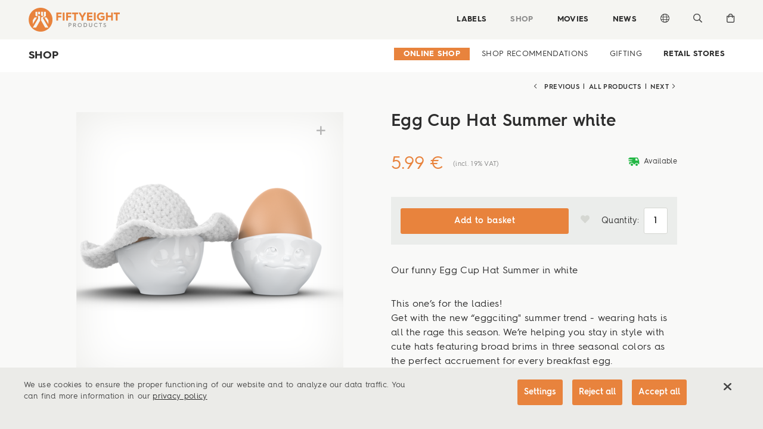

--- FILE ---
content_type: text/html; charset=utf-8
request_url: https://en.58products.com/shop/prd.937.egg-cup-hat-summer-white/
body_size: 22472
content:
<!DOCTYPE html><!--[if IE 8]> <html class="ie8" lang="en"> <![endif]--><!--[if IE 9]> <html class="ie9" lang="en"> <![endif]--><!--[if !IE]><!--> <html lang="en"> <!--<![endif]--><head><title>Egg Cup Hat Summer white - 58Products</title><meta charset="UTF-8"><meta name="apple-mobile-web-app-capable" content="yes"><meta name="version" content="2215"><meta name="last-modified" content="1769013141"><script type="text/javascript">window.versionHref = window.location.href;</script><meta name="viewport" content="height=device-height, width=device-width, initial-scale=1.0, minimum-scale=1.0, target-densitydpi=device-dpi" /><link rel="stylesheet" href="/Ressource/ThirdParty/Slick/slick.css?v=255" type="text/css" /><link rel="stylesheet" href="/Ressource/Css/ss-social/webfonts/ss-social-circle.css?v=255" type="text/css" /><link rel="stylesheet" href="/Ressource/Css/58icons/style.css?v=255" type="text/css" /><link rel="stylesheet" href="/Ressource/Css/ss-gizmo/ss-gizmo.css?v=255" type="text/css" /><link rel="stylesheet" href="/Ressource/Css/ss-social/webfonts/ss-social.css?v=255" type="text/css" /><link rel="stylesheet" href="/Ressource/Css/ss-standard/webfonts/ss-standard.css?v=255" type="text/css" /><link rel="stylesheet" href="/Ressource/Css/ss-pika/ss-pika.css?v=255" type="text/css" /><link href="/Ressource/Css/fontawesome-all.css?v=255" rel="stylesheet" type="text/css" /><link rel="stylesheet" href="/Ressource/Css/FontawesomePro-5-8-2/all.css?v=255" type="text/css" /><link rel="stylesheet" href="/Ressource/ThirdParty/JQueryTipTip/tipTip.css?v=255" type="text/css" media="screen" charset="utf-8" /><link rel="stylesheet" type="text/css" href="/Ressource/ThirdParty/JQuery/Css/jquery-ui-1.10.3.custom.css?v=255" /><link rel="stylesheet" type="text/css" href="/Ressource/ThirdParty/JQuery/Css/jquery-ui-1.10.3.custom.cellms.css?v=255" /><link type="text/css" href="/Ressource/Css/html5boilerplate.css?v=255" media="all" rel="stylesheet" /><link type="text/css" href="/Css/58products/base.css?v=255" media="all" rel="stylesheet" /><script type="text/javascript">function deviceRecognition(){var self = this;this.config = {"currentDevice":"desktop","cssAsyncLoading":true,"cssVersion":255,"cssThemeName":"58products","device":{"desktop":"\/shop\/prd.937.egg-cup-hat-summer-white\/","mobile":"\/shop\/prd.937.egg-cup-hat-summer-white\/"},"fallbackDevice":{"desktop":"desktop","tablet":"mobile","mobile":"mobile"}};

	//Init Function
	this.initDeviceRecognition = function (){
		//Config Objekt (build in Controller)
		self.getDevice();
	}

	this.checkForDiffVersion = function(){
		if(self.device == 'mobile' && self.config.device[self.device] == undefined){
			if(self.config.fallbackDevice[self.device] != undefined) {
				self.device = self.config.fallbackDevice[self.device];
			} else {
				self.device = 'tablet';
			}
		}
		if(self.device == 'tablet' && self.config.device[self.device] == undefined){
			if(self.config.fallbackDevice[self.device] != undefined) {
				self.device = self.config.fallbackDevice[self.device];
			} else {
				self.device = 'desktop';
			}
		}
		
		self.loadDeviceCss();
		self.preventTouchEvent();
	}
	
	// check if the current device supports touchevents and disables
	// ontouchstart event to enable :focus and :active on mobile devices
	this.preventTouchEvent = function()
	{
		if (typeof window.ontouchstart !== 'undefined')
		{
			document.addEventListener('touchstart', function(){}, false); 
		}
	}
	
	this.loadDeviceCss = function()
	{
		var link=document.createElement('link');
		var deviceNameUc = self.device.charAt(0).toUpperCase() + self.device.slice(1);
		link.type="text/css";
		link.href='/Css/'+self.config.cssThemeName+'/only'+deviceNameUc+'.css'+ '?v='+self.config.cssVersion;
		link.rel='stylesheet';
		link.media='all';
		document.getElementsByTagName('head')[0].appendChild(link);
		
		document.getElementsByTagName('html')[0].className += " " + self.device;
	}
	
	//Return the Device of the User
	this.getDevice = function(){
		document.write('<scr' + 'ipt type="text/javascript" src="/Widget/Basic/DeviceSwitcher/View/Js/mdetect.js" onload="mdetectIsLoaded();"></scr' + 'ipt>');mdetectIsLoaded = function(){if(MobileEsp.DetectTierIphone()){self.device = 'mobile';}else if(MobileEsp.DetectTierTablet()){self.device = 'tablet';}else{self.device = 'desktop';}self.checkForDiffVersion();}
	}
		
}

var device = new deviceRecognition();
device.initDeviceRecognition();

</script><script type="application/ld+json">{"@context":"https:\/\/schema.org","@type":"Product","name":"Egg Cup Hat Summer white","brand":{"@type":"Brand","name":"Christas Wollst\u00fcbchen"},"productId":"T_01_55_17","sku":"T_01_55_17","mpn":"T_01_55_17","description":"Our funny Egg Cup Hat Summer in white","offers":{"@type":"Offer","price":"5.99","priceCurrency":"EUR","url":"https:\/\/en.58products.com\/shop\/prd.937.egg-cup-hat-summer-white\/","availability":"https:\/\/schema.org\/InStock","priceValidUntil":"2027-01-21"},"image":"https:\/\/en.58products.com\/b9804093da32494fe963c2e300ac3a1d.\/T015517_Eierbecher_Muetzen_Sommerhut_weiss_0008.png?v=6"}</script><!--[if lt IE 9]>
		<script type="text/javascript" src="/Ressource/ThirdParty/JQuery/Js/jquery-1.10.2.min.js"></script>
<![endif]-->
<!--[if gte IE 9]><!-->
		<script type="text/javascript" src="/Ressource/ThirdParty/JQuery/Js/jquery-2.0.3.min.js"></script>
<!--<![endif]--><link rel="apple-touch-icon" href="/Ressource/Graphic/apple-touch-icon.png" /><link rel="alternate" href="https://www.58products.com/shop/prd.937.egg-cup-hat-summer-white/" hreflang="de" /><link rel="alternate" href="https://en.58products.com/shop/prd.937.egg-cup-hat-summer-white/" hreflang="en" /><link rel="alternate" href="https://fr.58products.com/shop/prd.937.egg-cup-hat-summer-white/" hreflang="fr" /><link rel="alternate" href="https://it.58products.com/shop/prd.937.egg-cup-hat-summer-white/" hreflang="it" /><meta name="pageHri" content="page_shop"  /><meta name="p:domain_verify" content="f89ec9af961244d5ab15d8172fd0e08e"/><meta name="facebook-domain-verification" content="kbomm9lgfsw1uxr5h7ktbegcvz9fts"/><meta name="title" content="Egg Cup Hat Summer white - 58Products"><meta property="og:title" content="Egg Cup Hat Summer white - 58Products"><meta name="description" content="Our funny Egg Cup Hat Summer in white"><meta property="og:type" content="website"><meta property="og:image" content="https://en.58products.com/b9804093da32494fe963c2e300ac3a1d./teaser.jpg"><meta property="og:description" content="Our funny Egg Cup Hat Summer in white"><meta name="keywords" content="Tassen, Egg Cups & Caps, white, Cups, cloth, muetze2, muetze1, muetze3, muetze4, muetze5, Egg cup hat"><script type="text/javascript" src="/Ressource/ThirdParty/Slick/slick.min.js?v=205" ></script><script type="text/javascript" src="/Ressource/ThirdParty/JQuery/Js/jquery-migrate-1.2.1.min.js?v=205" ></script><script type="text/javascript" src="/Ressource/ThirdParty/JQuery/Js/jquery.easing.1.3.js?v=205" ></script><script type="text/javascript" src="/Ressource/ThirdParty/JQuery/Js/jquery.easing.compatibility.js?v=205" ></script><script type="text/javascript" src="/Ressource/ThirdParty/JQuery/Js/jquery.event.move.js?v=205" ></script><script type="text/javascript" src="/Ressource/ThirdParty/JQuery/Js/jquery.event.swipe.js?v=205" ></script><script type="text/javascript" src="/Ressource/ThirdParty/JQuery/Js/jquery.cookie.js?v=205" ></script><script type="text/javascript" src="/Ressource/ThirdParty/JQuery/Js/jquery.storageapi.min.js?v=205" ></script><script type="text/javascript" src="/Ressource/Js/validRendertime.js?v=205" ></script><script type="text/javascript" src="/Ressource/Js/touchscreen.js?v=205" ></script><link rel="apple-touch-icon" href="/Ressource/Graphic/Fav/apple-touch-icon.png" sizes="180x180" /><link rel="icon shortcut" href="/Ressource/Graphic/Fav/favicon-16x16.png" sizes="16x16" /><link rel="icon shortcut" href="/Ressource/Graphic/Fav/favicon-32x32.png" sizes="32x32" /><link rel="manifest" href="/Ressource/Graphic/Fav/site.webmanifest" /><link rel="mask-icon" href="/Ressource/Graphic/Fav/safari-pinned-tab.svg" /><link rel="msapplication-config" href="/Ressource/Graphic/Fav/browserconfig.xml" /><link rel="canonical" href="https://en.58products.com/shop/prd.937.egg-cup-hat-summer-white/"></head><body>



<div class="pageWrapper noTheme"> <div class="Page " data-role="page" data-page-hri="page_shop" ><div class="BasicLanguageBox Widget interferer "  ></div><div class="header"><div class="contentWrapper"><div class="lineWrapper mainNav"><div class="columnWrapper logoWrapper"><a class="logo" href="/"></a></div><div class="columnWrapper nav"><div class="navWrapper"><div class="columnWrapper links"><div class="ListLinkList Widget  "  ><ul class="link" data-depth="0"><li class="noChildren " data-depth="0"><a class="SetLink   " href="/labels/"  data-page-id="131" >Labels</a></li><li class="noChildren " data-depth="0"><a class="SetLink  selected " href="/shop/"  data-page-id="32" >Shop</a></li><li class="noChildren " data-depth="0"><a class="SetLink   " href="/movies/"  data-page-id="133" >Movies</a></li><li class="noChildren " data-depth="0"><a class="SetLink   " href="/story/"  data-page-id="40" >News</a></li></ul></div></div></div><div class="languageAction"><span class="icon fal fa-globe"></span></div><div class="searchAction"><span class="icon open far fa-search"></span></div><div class="basket"><span class="icon far fa-shopping-bag"></span></div><div class="mobileMenuIcon ssFix"><div class="iconWrapper"><span class="menuIcon far fa-bars"></span><span class="closeIcon far fa-times"></span></div></div></div><div class="languageMenu dropdownMenu"><div class="languages"><div class="title">Language</div><div class="BasicLanguageBox Widget  " ><a href="https://www.58products.com/shop/prd.937.egg-cup-hat-summer-white/" data-lang=de >Deutsch</a><a href="/shop/prd.937.egg-cup-hat-summer-white/" data-lang=en class="selected">English</a></div></div><div class="websites"><div class="title">Websites</div><div class="ListImageGallery Widget headerWebsiteLinks "  ><div class="listWrapper"><div class="gallery" id="gallery459666"><div class="SetImage Widget headerWebsiteLinks"  ><a class="" href="https://www.58products.com" target="_blank"><div class="BasicGraphic Widget  graphic" ><img src="/6ccdaa0fe0d6f9a8237867c6b43275d7.headerWebsiteLinks/eu.png?v=2"  alt="" title="Global Website"  /></div><div class="BasicText Widget  title"  >Global Website</div></a></div><div class="SetImage Widget headerWebsiteLinks"  ><a class="" href="https://www.58products.us" target="_blank"><div class="BasicGraphic Widget  graphic" ><img src="/97271fe1d866fb1676a7c63ac25a4c3a.headerWebsiteLinks/us.png?v=2"  alt="" title="United States"  /></div><div class="BasicText Widget  title"  >United States</div></a></div></div></div></div></div></div><div class="searchWrapper header">

<div class="searchWidget BasicForm  redirect"  ><form name="formSearch" method="POST"><div class="inputWrapper searchInputWrapper"><input autoComplete="off" type="text" id="inputSearch" name="inputSearch" value="" placeholder="Search on en.58products.com" /><span class="icon far fa-search"></span></div><span class="icon clear close far fa-times"></span><div class="suggest wrapper hidden"><a data-index-name="product" data-search-uri="search" href=""><div class="search"></div><div class="filter">SHOP Products</div></a><a data-index-name="news" data-search-uri="search" href=""><div class="search"></div><div class="filter">NEWS Stories</div></a><a data-index-name="film" data-search-uri="search" href=""><div class="search"></div><div class="filter">NEWS Film</div></a><a data-index-name="social" data-search-uri="search" href=""><div class="search"></div><div class="filter">NEWS Socials</div></a><a data-index-name="page" data-search-uri="search" href=""><div class="search"></div><div class="filter">other</div></a><a data-index-name="" data-search-uri="search" href=""><div class="search"></div><div class="filter">ALL</div></a></div></form></div></div><div class="shoppingMenu dropdownMenu"><div class="CustomShopBasketMini Widget empty " ><a class="defaultButton checkoutButtonClick " data-short-class-name="custom_shop_basket" data-spacer-content-loader="overlay" data-scroll-offset="0">Go to Checkout</a><a class="basket" data-short-class-name="custom_shop_basket" data-spacer-content-loader="overlay" data-scroll-offset="0"><span class="miniIcon"><span class="icon far fa-shopping-bag"></span></span><span class="textWrapper"><span class="text">Basket</span><span class="miniIconInfo"><span class="info count">0</span></span></span></a></div><div class="CustomShopBasket Widget MiniWishList empty " ><a data-short-class-name="custom_shop_basket" data-spacer-content-loader="overlay" data-view="wishListOverview" data-scroll-offset="0"><span class="miniIcon"><span class="icon fa-heart far"></span></span><span class="text">Wish list</span><span class="miniIconInfo"><span class="info count">0</span></span></a></div><div class="CustomUserLogin Widget userLoginState stateLogin" ><a data-spacer-content-loader="overlay" data-short-class-name="custom_userLogin" data-scroll-offset="0" class="login"><span class="text">Login</span><span class="icon fa-user far"></span></a></div></div></div></div><div class="menuMobile"><div class="searchWrapper">

<div class="searchWidget BasicForm  redirect"  ><form name="formSearch" method="POST"><div class="inputWrapper searchInputWrapper"><input autoComplete="off" type="text" id="inputSearch" name="inputSearch" value="" placeholder="Search on en.58products.com" /><span class="icon far fa-search"></span></div><span class="icon clear close far fa-times"></span><div class="suggest wrapper hidden"><a data-index-name="product" data-search-uri="search" href=""><div class="search"></div><div class="filter">SHOP Products</div></a><a data-index-name="news" data-search-uri="search" href=""><div class="search"></div><div class="filter">NEWS Stories</div></a><a data-index-name="film" data-search-uri="search" href=""><div class="search"></div><div class="filter">NEWS Film</div></a><a data-index-name="social" data-search-uri="search" href=""><div class="search"></div><div class="filter">NEWS Socials</div></a><a data-index-name="page" data-search-uri="search" href=""><div class="search"></div><div class="filter">other</div></a><a data-index-name="" data-search-uri="search" href=""><div class="search"></div><div class="filter">ALL</div></a></div></form></div></div><div class="contentMobileWrapper"><div class="ListLinkList Widget  "  ><ul class="link" data-depth="0"><li class="hasChildren " data-depth="0"><a class="SetLink  selected " href="/shop/"  data-page-id="32" >Shop</a><ul class="children" data-depth="1"><li class="noChildren " data-depth="1"><a class="SetLink  selected " href="/shop/"  data-page-id="32" >Online Shop</a></li><li class="noChildren " data-depth="1"><a class="SetLink   " href="/shop/highlights/"  data-page-id="106" >Shop Recommendations</a></li><li class="noChildren " data-depth="1"><a class="SetLink   " href="/shop/verschenken/"  data-page-id="132" >Gifting</a></li><li class="noChildren " data-depth="1"><a class="SetLink   " href="/shop/storefinder/"  data-page-id="130" >Retail Stores</a></li></ul><li class="noChildren " data-depth="0"><a class="SetLink   " href="/labels/"  data-page-id="131" >Labels</a></li><li class="noChildren " data-depth="0"><a class="SetLink   " href="/movies/"  data-page-id="133" >Movies</a></li><li class="noChildren " data-depth="0"><a class="SetLink   " href="/story/"  data-page-id="40" >News</a></li></ul></div></div><div class="wrapper languageMenu"><div class="languages"><div class="title">Language</div><div class="BasicLanguageBox Widget  " ><a href="https://www.58products.com/shop/prd.937.egg-cup-hat-summer-white/" data-lang=de >Deutsch</a><a href="/shop/prd.937.egg-cup-hat-summer-white/" data-lang=en class="selected">English</a></div></div><div class="websites"><div class="title">Websites</div><div class="ListImageGallery Widget headerWebsiteLinks "  ><div class="listWrapper"><div class="gallery" id="gallery459666"><div class="SetImage Widget headerWebsiteLinks"  ><a class="" href="https://www.58products.com" target="_blank"><div class="BasicGraphic Widget  graphic" ><img src="/6ccdaa0fe0d6f9a8237867c6b43275d7.headerWebsiteLinks/eu.png?v=2"  alt="" title="Global Website"  /></div><div class="BasicText Widget  title"  >Global Website</div></a></div><div class="SetImage Widget headerWebsiteLinks"  ><a class="" href="https://www.58products.us" target="_blank"><div class="BasicGraphic Widget  graphic" ><img src="/97271fe1d866fb1676a7c63ac25a4c3a.headerWebsiteLinks/us.png?v=2"  alt="" title="United States"  /></div><div class="BasicText Widget  title"  >United States</div></a></div></div></div></div></div></div><div class="login"><div class="CustomUserLogin Widget userLoginState stateLogin" ><a data-spacer-content-loader="overlay" data-short-class-name="custom_userLogin" data-scroll-offset="0" class="login"><span class="text">Login</span><span class="icon fa-user far"></span></a></div></div></div></div><div class="CustomFlyout panel Widget "  ><div class="Widget BasicSpacerContentLoader  flyout" id="flyout"><div class="waitBox"></div><div class="wrapper"><div class="closeButton  far fa-times"></div><div class="wrapperContentLoader"></div></div></div></div><div class="pageActionBar"><a class="pageAction ssFix goUp"><span class="goUp ss-standard ss-navigateup"></span></a></div>

<div data-role="content" class="content" role="main" >
<div class="Widget CustomArticle maintenance maintenanceLoader noMessages   "style="background-color:#650202;color: #ffffff;" ></div><div class="BasicSnippet subnav   " data-widget-id="367909"  data-crawler-ignore="true"><div class="wrapper pageElt"><div class="left"><h4><div class="BasicText Widget "  >Shop</div></h4></div><div class="right"><div class="ListLinkList Widget  linkStyle"  ><ul class="link" data-depth="0"><li class="noChildren " data-depth="0"><a class="SetLink  selected " href="/shop/"  data-page-id="32" >Online Shop</a></li><li class="noChildren " data-depth="0"><a class="SetLink   " href="/shop/highlights/"  data-page-id="106" >Shop Recommendations</a></li><li class="noChildren " data-depth="0"><a class="SetLink   " href="/shop/verschenken/"  data-page-id="132" >Gifting</a></li><li class="noChildren " data-depth="0"><a class="SetLink   " href="/shop/storefinder/"  data-page-id="130" >Retail Stores</a></li></ul></div><div class="icon chevron far"></div></div><div class="ListLinkList Widget  linkStyle mobile"  ><ul class="link" data-depth="0"><li class="noChildren " data-depth="0"><a class="SetLink  selected " href="/shop/"  data-page-id="32" >Online Shop</a></li><li class="noChildren " data-depth="0"><a class="SetLink   " href="/shop/highlights/"  data-page-id="106" >Shop Recommendations</a></li><li class="noChildren " data-depth="0"><a class="SetLink   " href="/shop/verschenken/"  data-page-id="132" >Gifting</a></li><li class="noChildren " data-depth="0"><a class="SetLink   " href="/shop/storefinder/"  data-page-id="130" >Retail Stores</a></li></ul></div></div></div><div class="CustomProduct Widget Single   " data-product-id="937"  ><div class="contentWrapper pageElt"><div class="SetArticle Widget Product" ><div class="SingleProductSubnavigation" data-crawler-ignore="true"><div class="SingleProductSubnavigation"><a href="/shop/" class="overviewLink defaultButton">Overview</a><div class="paginationWrapper"><a data-previous-detail="previous-detail" class="previous ssFix noLinkDecoration" href="/shop/prd.676.Mediumbowlssetno/"><span class="navIcon ss-gizmo ss-navigateleft"></span><span class="navText">Previous</span></a><span class="dot">|</span><a class="goToOverview ssFix" href="/shop/"><span class="navText">All products</span><span class="navIcon ss-standard ss-thumbnails"></span></a><span class="dot">|</span><a data-next-detail="next-detail" class="next ssFix noLinkDecoration" href="/shop/prd.567.BowlKissinginwhite500ml/"><span class="navText">Next</span><span class="navIcon ss-gizmo ss-navigateright"></span></a></div></div></div><div class="pinWrapper"><div class="firstColumn column"><div class="ListImageGallery Widget extendedSlideshow " id="extendedSlideshow213773" data-gallery-id="extendedSlideshow213773" ><div class="stage translateCss"><div class="SetImage Widget active"  data-slide-index="0"><div class="BasicGraphic Widget  graphic" ><img src="/269355fc5fd5271b2368832159c1ae86.productDetail/T015517_Eierbecher_Muetzen_Sommerhut_weiss_0007_productDetail.png?v=6"  alt="" title=""  /></div><div title="zoom" class="far fa-plus zoomIcon noLinkDecoration"></div></div><div class="SetImage Widget "  data-slide-index="1"><div class="BasicGraphic Widget  graphic" ><img src="/e5d8269defebe3ef5d354de40fbc951e.productDetail/T015517_Eierbecher_Muetzen_Sommerhut_weiss_0005_productDetail.png?v=6"  alt="" title=""  /></div><div title="zoom" class="far fa-plus zoomIcon noLinkDecoration"></div></div><div class="SetImage Widget "  data-slide-index="2"><div class="BasicGraphic Widget  graphic" ><img src="/3a75fd46cc28c85aff754bbb2b0463af.productDetail/T015517_Eierbecher_Muetzen_Sommerhut_weiss_0008_productDetail.png?v=6"  alt="" title=""  /></div><div title="zoom" class="far fa-plus zoomIcon noLinkDecoration"></div></div><div class="SetImage Widget "  data-slide-index="3"><div class="BasicGraphic Widget  graphic" ><img src="/6d15a48f07ea6f8cf4b6ac2b54c5a6d9.productDetail/T015517_Eierbecher_Muetzen_Sommerhut_weiss_0006_productDetail.png?v=6"  alt="" title=""  /></div><div title="zoom" class="far fa-plus zoomIcon noLinkDecoration"></div></div></div><div class="navigation"><div class="navigationTranslateWrapper"><ul><li class="navigationItems" data-slide-index="0"><div class="SetImage Widget "  ><div class="BasicGraphic Widget  graphic" ><img src="/269355fc5fd5271b2368832159c1ae86.productDetailNavigation/T015517_Eierbecher_Muetzen_Sommerhut_weiss_0007_productDetailNavigation.png?v=6"  alt="" title=""  /></div><div class="BasicText Widget  description"  ></div></div></li><li class="navigationItems" data-slide-index="1"><div class="SetImage Widget "  ><div class="BasicGraphic Widget  graphic" ><img src="/e5d8269defebe3ef5d354de40fbc951e.productDetailNavigation/T015517_Eierbecher_Muetzen_Sommerhut_weiss_0005_productDetailNavigation.png?v=6"  alt="" title=""  /></div><div class="BasicText Widget  description"  ></div></div></li><li class="navigationItems" data-slide-index="2"><div class="SetImage Widget "  ><div class="BasicGraphic Widget  graphic" ><img src="/3a75fd46cc28c85aff754bbb2b0463af.productDetailNavigation/T015517_Eierbecher_Muetzen_Sommerhut_weiss_0008_productDetailNavigation.png?v=6"  alt="" title=""  /></div><div class="BasicText Widget  description"  ></div></div></li><li class="navigationItems" data-slide-index="3"><div class="SetImage Widget "  ><div class="BasicGraphic Widget  graphic" ><img src="/6d15a48f07ea6f8cf4b6ac2b54c5a6d9.productDetailNavigation/T015517_Eierbecher_Muetzen_Sommerhut_weiss_0006_productDetailNavigation.png?v=6"  alt="" title=""  /></div><div class="BasicText Widget  description"  ></div></div></li></ul></div><div class="previousImage fa-angle-left far" data-change-slide="previousSlide" title="vorheriges Bild"></div><div class="nextImage far fa-angle-right" data-change-slide="nextSlide" title="nächstes Bild"></div></div><div class='ListImageGallery lightbox' id="lightbox213773"><div class="stage"><div class="SetImage Widget active"><table><tr><td><div class="BasicGraphic Widget  graphic" ><img src="/269355fc5fd5271b2368832159c1ae86.lightbox/T015517_Eierbecher_Muetzen_Sommerhut_weiss_0007.png?v=6"  alt="" title=""  /></div></td></tr></table></div><div class="SetImage Widget "><table><tr><td><div class="BasicGraphic Widget  graphic" ><img src="/e5d8269defebe3ef5d354de40fbc951e.lightbox/T015517_Eierbecher_Muetzen_Sommerhut_weiss_0005.png?v=6"  alt="" title=""  /></div></td></tr></table></div><div class="SetImage Widget "><table><tr><td><div class="BasicGraphic Widget  graphic" ><img src="/3a75fd46cc28c85aff754bbb2b0463af.lightbox/T015517_Eierbecher_Muetzen_Sommerhut_weiss_0008.png?v=6"  alt="" title=""  /></div></td></tr></table></div><div class="SetImage Widget "><table><tr><td><div class="BasicGraphic Widget  graphic" ><img src="/6d15a48f07ea6f8cf4b6ac2b54c5a6d9.lightbox/T015517_Eierbecher_Muetzen_Sommerhut_weiss_0006.png?v=6"  alt="" title=""  /></div></td></tr></table></div></div><div class="previousImage" data-change-slide="previousSlide" title="vorheriges Bild"><span class="icon-left"></span></div><div class="nextImage" data-change-slide="nextSlide" title="nächstes Bild"><span class="icon-right"></span></div><div class='top'><div class='pagination'></div><div class='close' data-close-pp='true'><span class='ss-gizmo ss-delete'></span></div></div><div class="lightboxNavigation"><div class="navigationTranslateWrapper"><ul><li class="navigationItems ss-record ss-standard" data-slide-index="0"></li><li class="navigationItems ss-record ss-standard" data-slide-index="1"></li><li class="navigationItems ss-record ss-standard" data-slide-index="2"></li><li class="navigationItems ss-record ss-standard" data-slide-index="3"></li></ul></div></div></div></div><div class="CustomSocialMedia Widget social ssFix desktop"><div class="title">Share</div><ul><li><a href="#" data-service="facebook" data-prefix="https://www.facebook.com/sharer/sharer.php?u=###url###" data-url=""><span class="caption"></span></a></li><li><a href="#" data-service="pinterest" data-prefix="http://pinterest.com/pin/create/button/?url=###url###" data-url=""><span class="caption"></span></a></li></ul></div></div><div class="secondColumn column"><h3>Egg Cup Hat Summer white</h3><div class="priceWrapper"><div class="CustomPrice Widget" data-product-id="937"><table><tr class="priceRow"><td><div class="BasicText Widget">5.99 €</div></td><td class="tax">(incl. 19% VAT)</td></tr></table></div><div class="availabilityWrapper" data-product-id="937"><span class="ss-icon cStateGreen" data-availability-class="cStateGreen">deliveryvan</span><span class="availability">Available</span></div></div><div class="CustomShopBasket Widget AddTo AddToDetail "  data-product-id="937"><div class="wrapper"><div class="actionWrapper findStoreWrapper"><a class="defaultButton findStore" href="/storefinder/#Map">Find a store</a></div><div class="actionWrapper addToBasketWrapper"><a class="defaultButton add_to_basket" href="#">Add to basket</a></div><!--<a class="defaultButton js_add_to_basket checkout" href="/checkout/">Checkout</a>--><div class="actionWrapper"><a class="actionButton add_to_wishlist"><span class="icon fas fa-heart"></span></a></div><div class="actionWrapper"><div class="amount"><span class="caption">Quantity:</span><input name="amount" type="text" pattern="[0-9]*" value="1"/></div></div></div></div><div class="BasicText Widget  subtitle"  >Our funny Egg Cup Hat Summer in white</div><div class="BasicText Widget  content"  ><p>This one’s for the ladies! </p><p>Get with the new “eggciting" summer trend - wearing hats is all the rage this season.

We’re helping you stay in style with cute hats featuring broad brims in three seasonal colors as the perfect accruement for every breakfast egg.

</p><p><br class="aloha-end-br"></p><p>Crocheted Egg Cup Hat
</p><p>Hand-made from "myboshi"-wool.
</p><p>Hand-crocheted in Germany.

</p><p><br class="aloha-end-br"></p><p>Exclusive! This article is only available in our online store.
</p></div><div class="productDimensions"></div><table class="productAttributeTable"><tr class="attribute" id="attribute_5"><td class="name">SKU</td><td class="value">T_01_55_17</td></tr><tr class="attribute" id="attribute_12"><td class="name">Weight</td><td class="value">19 g</td></tr></table><div class="CustomSocialMedia Widget social ssFix mobile"><div class="title">Share</div><ul><li><a href="#" data-service="facebook" data-prefix="https://www.facebook.com/sharer/sharer.php?u=###url###" data-url=""><span class="caption"></span></a></li><li><a href="#" data-service="pinterest" data-prefix="http://pinterest.com/pin/create/button/?url=###url###" data-url=""><span class="caption"></span></a></li></ul></div></div></div></div><div class="teaserListSelectionWrapper"><div class="teaserListSelection"><div data-id="#TeaserlistCorresponding" class="selected">Corresponding products</div></div></div><div class="CustomProduct Teaserlist Corresponding " id="TeaserlistCorresponding"><div class="CustomProduct Widget Teaserlist teaserList scrollable" data-uuid="9501258c490b17a9bae24dd7c9e6ff2f"  ><div class="listWrapper"><div data-item-id="888" class="SingleTeaserOuterWrapper column4"><div class="CustomProduct Widget CrossSellingNav " ><div class="textColumn">Other variants:</div><div class="overviewList" id="productCrossSelling888"><a href="/shop/prd.726.egg-cup-hat-grey-lime/" class="noLinkDecoration CustomProduct Widget MiniTeaser" ><div class="teaserWrapper"><div class="graphic"><div class="graphicWrapper"><div class="BasicGraphic"><img src="/1d097deace0b2c5d93de265343e33265.productDetailNavigation/OnTrans_Muetz_0003_productDetailNavigation.png?v=7" alt="Egg cup hat grey/lime" title="Egg cup hat grey/lime" format="productDetailNavigation"/></div></div></div></div></a><a href="/shop/prd.727.egg-cup-hat-grey-turquois/" class="noLinkDecoration CustomProduct Widget MiniTeaser" ><div class="teaserWrapper"><div class="graphic"><div class="graphicWrapper"><div class="BasicGraphic"><img src="/65b922b82a056f371bb765fe2dd7d512.productDetailNavigation/OnTrans_Muetz_0015_productDetailNavigation.png?v=7" alt="Egg cup hat grey/turquois" title="Egg cup hat grey/turquois" format="productDetailNavigation"/></div></div></div></div></a><a href="/shop/prd.728.egg-cup-hat-grey-magenta/" class="noLinkDecoration CustomProduct Widget MiniTeaser" ><div class="teaserWrapper"><div class="graphic"><div class="graphicWrapper"><div class="BasicGraphic"><img src="/a95a9e3685fd2380a8cf9fb04c6169e4.productDetailNavigation/OnTrans_Muetz_0007_productDetailNavigation.png?v=7" alt="Egg cup hat grey/magenta" title="Egg cup hat grey/magenta" format="productDetailNavigation"/></div></div></div></div></a><a href="/shop/prd.729.egg-cup-hat-grey-orange/" class="noLinkDecoration CustomProduct Widget MiniTeaser" ><div class="teaserWrapper"><div class="graphic"><div class="graphicWrapper"><div class="BasicGraphic"><img src="/74c907ccff77e0b5dba39cc2cf79c288.productDetailNavigation/OnTrans_Muetz_0011_productDetailNavigation.png?v=7" alt="Egg cup hat grey/orange" title="Egg cup hat grey/orange" format="productDetailNavigation"/></div></div></div></div></a><a href="/shop/prd.775.egg-cup-hat-winter-white-red/" class="noLinkDecoration CustomProduct Widget MiniTeaser" ><div class="teaserWrapper"><div class="graphic"><div class="graphicWrapper"><div class="BasicGraphic"><img src="/78b69b1ae863f998b70d3375458daaa5.productDetailNavigation/OnTrans_Muetz_0011_productDetailNavigation.png?v=7" alt="Egg cup hat winter - white/red" title="Egg cup hat winter - white/red" format="productDetailNavigation"/></div></div></div></div></a><a href="/shop/prd.776.egg-cup-hat-winter-white-green/" class="noLinkDecoration CustomProduct Widget MiniTeaser" ><div class="teaserWrapper"><div class="graphic"><div class="graphicWrapper"><div class="BasicGraphic"><img src="/d1fd55bbedeb59833ac0b5d30e3e88dd.productDetailNavigation/OnTrans_Muetz_0011_productDetailNavigation.png?v=7" alt="Egg cup hat winter - white/green" title="Egg cup hat winter - white/green" format="productDetailNavigation"/></div></div></div></div></a><a href="/shop/prd.797.eggcup-hat-germany/" class="noLinkDecoration CustomProduct Widget MiniTeaser" ><div class="teaserWrapper"><div class="graphic"><div class="graphicWrapper"><div class="BasicGraphic"><img src="/e989f97123ff4604604e3b09a24341ec.productDetailNavigation/T015507_WM_Muetzen_01_productDetailNavigation.png?v=7" alt="EggCup Hat - Germany" title="EggCup Hat - Germany" format="productDetailNavigation"/></div></div></div></div></a><a href="/shop/prd.891.egg-cup-hat-apricot-buttercup/" class="noLinkDecoration CustomProduct Widget MiniTeaser" ><div class="teaserWrapper"><div class="graphic"><div class="graphicWrapper"><div class="BasicGraphic"><img src="/3a844b3bf8ec8764c8666a6693a58d49.productDetailNavigation/T015510_APRIKOSE_04_productDetailNavigation.png?v=9" alt="Egg cup hat apricot/buttercup" title="Egg cup hat apricot/buttercup" format="productDetailNavigation"/></div></div></div></div></a><a href="/shop/prd.892.egg-cup-hat-red-coral/" class="noLinkDecoration CustomProduct Widget MiniTeaser" ><div class="teaserWrapper"><div class="graphic"><div class="graphicWrapper"><div class="BasicGraphic"><img src="/4685b69f6aab65a6972d16b2c550aaeb.productDetailNavigation/T015511_ROT_04_productDetailNavigation.png?v=9" alt="Egg cup hat red/coral" title="Egg cup hat red/coral" format="productDetailNavigation"/></div></div></div></div></a></div></div><a href="/shop/prd.888.egg-cup-hat-lilac-magnolia/" class="noLinkDecoration CustomProduct Widget SingleTeaser " ><div class="teaserWrapper"><div class="graphic"><div class="graphicWrapper"><div class="BasicGraphic"><img src="/6784566a6df2f0a0453066ad6f41a423.product_teaser/T015510_APRIKOSE_04_product_teaser.png?v=9" alt="Egg cup hat lilac/magnolia" title="Egg cup hat lilac/magnolia" /></div></div></div><div class="text"><h4 class="BasicText">Egg cup hat lilac/magnolia</h4><div class="availability" data-product-id="888"><span data-tooltip="true" title="Available" class="ss-icon cStateGreen" data-availability-class="cStateGreen">deliveryvan</span></div><div class="CustomPrice Widget" data-product-id="888"><table><tr class="priceRow"><td><div class="BasicText Widget">5.99 €</div></td><td class="tax">(incl. 19% VAT)</td></tr></table></div></div><div class="CustomShopBasket AddTo" data-product-id="888"><span class="icon basket add_to_basket"><span class="icon far fa-shopping-bag"></span></span></div><img class="newProductIcon" src="/Ressource/Graphic/newProduct.png"><img class="tagLadengeschaeftIcon" src="/Ressource/Graphic/Ladengeschaeft_en.png"></div></a></div><div data-item-id="987" class="SingleTeaserOuterWrapper column4"><div class="CustomProduct Widget CrossSellingNav " ><div class="textColumn">Other variants:</div><div class="overviewList" id="productCrossSelling987"><a href="/shop/prd.986.good-night-cap-egg-cup-hat-white-blue/" class="noLinkDecoration CustomProduct Widget MiniTeaser" ><div class="teaserWrapper"><div class="graphic"><div class="graphicWrapper"><div class="BasicGraphic"><img src="/523df34c4aee8c9366a778cc0db91860.productDetailNavigation/T015525_Blau_Weiss_Thumb_productDetailNavigation.jpg?v=6" alt="Good Night Cap Egg cup hat white/blue" title="Good Night Cap Egg cup hat white/blue" format="productDetailNavigation"/></div></div></div></div></a><a href="/shop/prd.988.good-night-cap-egg-hat-green-white/" class="noLinkDecoration CustomProduct Widget MiniTeaser" ><div class="teaserWrapper"><div class="graphic"><div class="graphicWrapper"><div class="BasicGraphic"><img src="/080e0212f856e263221a5058eb5ade86.productDetailNavigation/T015527_Gruen_Weiss_Thumb_productDetailNavigation.jpg?v=6" alt="Good Night Cap Egg hat green/white" title="Good Night Cap Egg hat green/white" format="productDetailNavigation"/></div></div></div></div></a></div></div><a href="/shop/prd.987.good-night-cap-egg-cup-hat-apricot-white/" class="noLinkDecoration CustomProduct Widget SingleTeaser " ><div class="teaserWrapper"><div class="graphic"><div class="graphicWrapper"><div class="BasicGraphic"><img src="/af752e5b9d4a32261791465f7c648c17.product_teaser/T015526_Apricot_Weiss_Thumb_product_teaser.png?v=2" alt="Good Night Cap Egg cup hat apricot/white" title="Good Night Cap Egg cup hat apricot/white" /></div></div></div><div class="text"><h4 class="BasicText">Good Night Cap Egg cup hat apricot/white</h4><div class="availability" data-product-id="987"><span data-tooltip="true" title="Available" class="ss-icon cStateGreen" data-availability-class="cStateGreen">deliveryvan</span></div><div class="CustomPrice Widget" data-product-id="987"><table><tr class="priceRow"><td><div class="BasicText Widget">5.99 €</div></td><td class="tax">(incl. 19% VAT)</td></tr></table></div></div><div class="CustomShopBasket AddTo" data-product-id="987"><span class="icon basket add_to_basket"><span class="icon far fa-shopping-bag"></span></span></div><img class="newProductIcon" src="/Ressource/Graphic/newProduct.png"><img class="tagLadengeschaeftIcon" src="/Ressource/Graphic/Ladengeschaeft_en.png"></div></a></div><div data-item-id="986" class="SingleTeaserOuterWrapper column4"><div class="CustomProduct Widget CrossSellingNav " ><div class="textColumn">Other variants:</div><div class="overviewList" id="productCrossSelling986"><a href="/shop/prd.987.good-night-cap-egg-cup-hat-apricot-white/" class="noLinkDecoration CustomProduct Widget MiniTeaser" ><div class="teaserWrapper"><div class="graphic"><div class="graphicWrapper"><div class="BasicGraphic"><img src="/af752e5b9d4a32261791465f7c648c17.productDetailNavigation/T015526_Apricot_Weiss_Thumb_productDetailNavigation.png?v=2" alt="Good Night Cap Egg cup hat apricot/white" title="Good Night Cap Egg cup hat apricot/white" format="productDetailNavigation"/></div></div></div></div></a><a href="/shop/prd.988.good-night-cap-egg-hat-green-white/" class="noLinkDecoration CustomProduct Widget MiniTeaser" ><div class="teaserWrapper"><div class="graphic"><div class="graphicWrapper"><div class="BasicGraphic"><img src="/080e0212f856e263221a5058eb5ade86.productDetailNavigation/T015527_Gruen_Weiss_Thumb_productDetailNavigation.jpg?v=6" alt="Good Night Cap Egg hat green/white" title="Good Night Cap Egg hat green/white" format="productDetailNavigation"/></div></div></div></div></a></div></div><a href="/shop/prd.986.good-night-cap-egg-cup-hat-white-blue/" class="noLinkDecoration CustomProduct Widget SingleTeaser " ><div class="teaserWrapper"><div class="graphic"><div class="graphicWrapper"><div class="BasicGraphic"><img src="/523df34c4aee8c9366a778cc0db91860.product_teaser/T015525_Blau_Weiss_Thumb_product_teaser.jpg?v=6" alt="Good Night Cap Egg cup hat white/blue" title="Good Night Cap Egg cup hat white/blue" /></div></div></div><div class="text"><h4 class="BasicText">Good Night Cap Egg cup hat white/blue</h4><div class="availability" data-product-id="986"><span data-tooltip="true" title="Available" class="ss-icon cStateGreen" data-availability-class="cStateGreen">deliveryvan</span></div><div class="CustomPrice Widget" data-product-id="986"><table><tr class="priceRow"><td><div class="BasicText Widget">5.99 €</div></td><td class="tax">(incl. 19% VAT)</td></tr></table></div></div><div class="CustomShopBasket AddTo" data-product-id="986"><span class="icon basket add_to_basket"><span class="icon far fa-shopping-bag"></span></span></div><img class="newProductIcon" src="/Ressource/Graphic/newProduct.png"><img class="tagLadengeschaeftIcon" src="/Ressource/Graphic/Ladengeschaeft_en.png"></div></a></div><div data-item-id="944" class="SingleTeaserOuterWrapper column4"><div class="CustomProduct Widget CrossSellingNav " ><div class="textColumn">Other variants:</div><div class="overviewList" id="productCrossSelling944"><a href="/shop/prd.942.egg-cup-hat-with-flower-white-green/" class="noLinkDecoration CustomProduct Widget MiniTeaser" ><div class="teaserWrapper"><div class="graphic"><div class="graphicWrapper"><div class="BasicGraphic"><img src="/d7fd300a418d82afd6d82f28fe260385.productDetailNavigation/T015522_Eierbecher_Muetzen_Maedchen_weiss_gruen_0004_productDetailNavigation.png?v=6" alt="Egg cup hat with flower white/green" title="Egg cup hat with flower white/green" format="productDetailNavigation"/></div></div></div></div></a><a href="/shop/prd.943.egg-cup-hat-with-flower-lilac-pink/" class="noLinkDecoration CustomProduct Widget MiniTeaser" ><div class="teaserWrapper"><div class="graphic"><div class="graphicWrapper"><div class="BasicGraphic"><img src="/75125aa45bc2e0afff35f77cb68a7c15.productDetailNavigation/T015523_Eierbecher_Muetzen_Maedchen_lila_magnolie_0012_productDetailNavigation.png?v=6" alt="Egg cup hat with flower lilac/pink" title="Egg cup hat with flower lilac/pink" format="productDetailNavigation"/></div></div></div></div></a></div></div><a href="/shop/prd.944.egg-cup-hat-with-flower-white-lilac/" class="noLinkDecoration CustomProduct Widget SingleTeaser " ><div class="teaserWrapper"><div class="graphic"><div class="graphicWrapper"><div class="BasicGraphic"><img src="/1e6ca52217443a8ae6d15f11857e8d46.product_teaser/T015524_Eierbecher_Muetzen_Maedchen_weiss_lila_0008_product_teaser.png?v=6" alt="Egg cup hat with flower white/lilac" title="Egg cup hat with flower white/lilac" /></div></div></div><div class="text"><h4 class="BasicText">Egg cup hat with flower white/lilac</h4><div class="availability" data-product-id="944"><span data-tooltip="true" title="Available" class="ss-icon cStateGreen" data-availability-class="cStateGreen">deliveryvan</span></div><div class="CustomPrice Widget" data-product-id="944"><table><tr class="priceRow"><td><div class="BasicText Widget">5.99 €</div></td><td class="tax">(incl. 19% VAT)</td></tr></table></div></div><div class="CustomShopBasket AddTo" data-product-id="944"><span class="icon basket add_to_basket"><span class="icon far fa-shopping-bag"></span></span></div><img class="newProductIcon" src="/Ressource/Graphic/newProduct.png"><img class="tagLadengeschaeftIcon" src="/Ressource/Graphic/Ladengeschaeft_en.png"></div></a></div></div><div class="linkLine"><a href="/shop/#t.131.cloth" class="teaserListMoreLink">Show all</a></div></div></div></div><div class="CustomNews Widget Teaserlist teaserList " data-uuid="2ef26937c1214c6442105dc077888b34"  ><div class="loading"></div></div><div class="CustomProduct Teaserlist Recent"><div class="loading"></div></div></div></div><div class="footer"><div class="wrapper pageElt"><div class="breadCrumb">
<div class="CustomNavigationPath">
																	<a href="/">
							Home
							</a>
						<span class="separator">›</span>														<a href="/shop/">
							Shop
							</a>
						<span class="separator">›</span>														<a href="/shop/prd.937.egg-cup-hat-summer-white/">
							Egg Cup Hat Summer white
							</a>
									</div></div><div class="goUpButton"><div class="fixedGoUp ssFix"><span class="goUp fa fa-chevron-up"></span></div></div></div><div class="sitemap"><div class="wrapper pageElt"><div class="first Line"><div class="logoFooter"></div><div class="newsletter"><span class="title">Newsletter Subscription</span><div class="subscription_step1_footerForm ProjectForm BasicForm Widget "   ><div class="wrapperForm"><form data-form-element-id="119" 					name="subscription_step1_footer" method="POST"><div class="wrapper text email large "> 	<label for="subscription_step1_footer_258">Your e-mail<span>*</span></label><input id="subscription_step1_footer_258" 					name="email" 					value="" 					data-form-element-id="258" 					class="required" 					type="email" 					title="Your e-mail" 					autocomplete="on"><div class="validationMessage"></div></div><div class="wrapper submit confirm "><button type="submit" name="confirm">Next</button></div> 
<div class="wrapper large chegroup privacy  ">
	 

	<span  data-type="chegroup" data-form-element-id="407"></span><div class="wrapper large checkbox agreement privacy   required"><input id="subscription_step1_footer_408" class="required" data-form-element-id="408" 				 	type="checkbox" 				 	name="agreement" 				 	value="32" 					autocomplete="off" 					data-required-customer-groups="[2]" 					><label for="subscription_step1_footer_408">I hereby grant permission, <a href="/privacy_policy/#E-Mail_Postal_Newsletter" target="_blank">which can be withdrawn by me at any time</a>, for FIFTYEIGHT 3D GmbH to store and process my email address with the purpose of sending product advertisement in the form of an electronic newsletter. <span class="captionMandatory">*</span></label><div class="validationMessage"></div></div><div class="validationMessage"></div>
	</div>
<div class="wrapper"><input value=""                data-form-element-id=""                class="required fihp"                placeholder="E-Mail"                title="E-Mail"><div class="validationMessage"></div></div><div class="wrapper mandatory_field_desciption"><span class="description">* Mandatory field</span></div></form><div class="formSubmitMessage"><div id="submitMessage_119" class="submitMessage "><div class="submitText">We have sent you an e-mail. It contains a link through which you may complete your un/subscription. This intermediate step serves to ensure the security of your data.</div></div></div></div></div></div></div><div class="second Line"><div class="languageBox"><span class="title">Choose your language:</span><div class="BasicLanguageBox Widget  short" ><a href="https://www.58products.com/shop/prd.937.egg-cup-hat-summer-white/" data-lang=de >DE</a><a href="/shop/prd.937.egg-cup-hat-summer-white/" data-lang=en class="selected">EN</a></div></div><div class="internationalLandingPages"><div class="ListImageGallery Widget footerImage "  ><div class="title"><div class="BasicText Widget "  >Visit our international websites:</div></div><div class="listWrapper"><div class="gallery" id="gallery367534"><div class="SetImage Widget footerImage"  ><a class="" href="https://www.58products.us/" target="_blank"><div class="BasicGraphic Widget  graphic" ><img src="/3af70738c67da0587174250e51fcf2ce.footerImage/us_admin_thumbnail_footerImage.png?v=3"  alt="" title=""  /></div></a></div></div></div></div></div><div class="linkButtons"><div class="ListLinkList Widget  buttonList"  ><ul class="link" data-depth="0"><li class="noChildren " data-depth="0"><a class="SetLink   " href="/shop/"  data-page-id="32" >Shop</a></li><li class="noChildren " data-depth="0"><a class="SetLink  selected " href="#login"  data-page-id="2" >Login</a></li><li class="noChildren " data-depth="0"><a class="SetLink   " href="/shop_b2b/"  data-page-id="52" >B2B Shop</a></li></ul></div></div></div><div class="third Line"><div class="navigation"><div class="ListLinkList Widget  "  ><div class="BasicText Widget  title"  ><p><sub>@ 2023 Fiftyeight Products</sub></p></div><ul class="link" data-depth="0"><li class="noChildren " data-depth="0"><a class="SetLink   " href="/contact/"  data-page-id="29" >About us</a></li><li class="noChildren " data-depth="0"><a class="SetLink   " href="/impressum/"  data-page-id="27" >Impressum</a></li><li class="noChildren " data-depth="0"><a class="SetLink   " href="/terms_of_use/"  data-page-id="28" >Terms of use</a></li><li class="noChildren " data-depth="0"><a class="SetLink   " href="/terms_and_conditions_b2b/"  data-page-id="95" >terms_and_conditions_b2b</a></li><li class="noChildren " data-depth="0"><a class="SetLink   " href="/privacy_policy/"  data-page-id="65" >Privacy Policy</a></li><li class="noChildren " data-depth="0"><a class="SetLink   " href="/barrierefreiheit/"  data-page-id="204" >Barrierefreiheit</a></li></ul></div></div><div class="socialMedia"><div class="ListLinkList Widget  "  ><div class="BasicText Widget  title"  ><p>Follow us!<br></p></div><ul class="link" data-depth="0"><li class="noChildren " data-depth="0"><a class="SetLink   " href="https://www.facebook.com/58products/" target="_blank" data-page-id="" >Facebook</a></li><li class="noChildren " data-depth="0"><a class="SetLink   " href="https://www.instagram.com/fiftyeightproducts/" target="_blank" data-page-id="" >Instagram</a></li><li class="noChildren " data-depth="0"><a class="SetLink   " href="https://www.pinterest.de/Tassenby58/" target="_blank" data-page-id="" >Pinterest</a></li><li class="noChildren " data-depth="0"><a class="SetLink   " href="https://giphy.com/58products" target="_blank" data-page-id="" >Giphy</a></li></ul></div></div></div></div></div><div class="sitemap logo"><div class="wrapper pageElt"><div class="cellmsLogo"><a href="https://www.cellms.de" class="logoLink" target="_blank"><img src="/Ressource/Graphic/powered_by_cellms.svg" alt=""><div class="poweredByCellmsCaption">CELLMS REDAKTIONSSYSTEME – ONLINEERFOLG MIT SYSTEM</div></a></div></div></div></div><div class="overlayWrapper"><div class="Widget BasicSpacerContentLoader  overlay" id="overlay"><div class="waitBox ssFix"><div id="loadingAnim"><div id="blockG_1" class="loadingAnim_blockG"></div><div id="blockG_2" class="loadingAnim_blockG"></div><div id="blockG_3" class="loadingAnim_blockG"></div></div></div><div class="scrollWrapper"><div class="wrapper"><div class="closeButton  far fa-times"></div><div class="wrapperContentLoader"></div></div></div></div></div><!--  cookie.tpl - cookieSettingsMode: 'consent'  -->
<script type="text/javascript">
$.lib = $.lib || {};
$.lib.cookieAgreementInformation = $.lib.cookieAgreementInformation || {"settingsMode":"consent","useCookieWarning":"0","display":{"closeBtn":true},"dataprotection_uri":"\/datenschutz","cookieconsent_uri":"\/datenschutz#Cookie-Einstellungen","closeBannerSetting":"close","version":1,"categories":[{"key":"functional","sort":1,"selectableServices":"0","name":"skeleton_cookie_category_functional_name","description":"skeleton_cookie_category_functional_description","widgetsWithCookies":{"basic_languageBox":{"services":{"interferer":{"name":"basic_languageBox_cookie_interferer_name","description":"basic_languageBox_cookie_interferer_description","category_default":"functional","cookies":[{"name":"interfererClosed","description":"basic_languageBox_cookie_interferer_interfererClosed_description","host":"58products","duration":"Persistent","type":"HTML Local Storage"}],"active":1,"category":"functional"}}},"custom_agreement":{"services":{"agreement":{"name":"custom_agreement_cookie_agreement_name","description":"custom_agreement_cookie_agreement_description","category_default":"functional","cookies":[{"name":"requiredAgreementReturnUrl","description":"custom_agreement_cookie_agreement_requiredAgreementReturnUrl_description","host":"58products","duration":"Persistent","type":"HTML Local Storage"}],"active":1,"category":"functional"}}},"custom_news":{"services":{"filter":{"name":"custom_news_cookie_filter_name","description":"custom_news_cookie_filter_description","category_default":"functional","cookies":[{"name":"_news_filter","description":"custom_news_cookie_filter_description","host":"58products","duration":"Persistent","type":"HTML Local Storage"}],"active":1,"category":"functional"}}},"custom_shop_checkoutSingleStep":{"services":{"checkout_user":{"name":"custom_shop_checkoutSingleStep_cookie_checkout_user_name","description":"custom_shop_checkoutSingleStep_cookie_checkout_user_description","category_default":"functional","cookies":[{"name":"ssCheckoutUserId","description":"custom_shop_checkoutSingleStep_cookie_checkout_user_ssCheckoutUserId_description","host":"58products","duration":"Persistent","type":"HTML Local Storage"}],"active":1,"category":"functional"}}},"custom_shop_product":{"services":{"filter":{"name":"custom_shop_product_cookie_filter_name","description":"custom_shop_product_cookie_filter_description","category_default":"functional","cookies":[{"name":"_product_filter","description":"custom_shop_product_cookie_filter_product_filter_description","host":"58products","duration":"Persistent","type":"HTML Local Storage"}],"active":1,"category":"functional"}}},"custom_userProfile":{"services":{"user_session":{"name":"custom_userProfile_cookie_user_session_name","description":"custom_userProfile_cookie_user_session_description","category_default":"functional","cookies":[{"name":"_escSID_s1","description":"custom_userProfile_cookie_user_session_session_description","host":"58products","duration":"P30D","type":"HTTP Cookie"}],"active":1,"category":"functional"}}},"skeleton_cookie":{"services":{"cookie_agreement":{"name":"skeleton_cookie_cookie_agreement_name","description":"skeleton_cookie_cookie_agreement_description","category_default":"functional","cookies":[{"name":"cookieAgreement","description":"skeleton_cookie_cookie_agreement_cookieAgreement_description","host":"","duration":"Persistent","type":"HTML Local Storage"}],"active":1,"category":"functional"}}}}},{"key":"preference","sort":2,"selectableServices":"1","name":"skeleton_cookie_category_preference_name","description":"skeleton_cookie_category_preference_description"},{"key":"analyse","sort":3,"selectableServices":"1","name":"skeleton_cookie_category_analyse_name","description":"skeleton_cookie_category_analyse_description"},{"key":"marketing","sort":4,"selectableServices":"1","name":"skeleton_cookie_category_marketing_name","description":"skeleton_cookie_category_marketing_description","widgetsWithCookies":{"basic_video":{"services":{"youtube":{"name":"basic_video_cookie_youtube_name","description":"basic_video_cookie_youtube_description","category_default":"marketing","cookies":[{"name":"yt-player-bandaid-host","description":"basic_video_cookie_youtube_yt-player-bandaid-host_description","host":"Google \/ YouTube","duration":"Persistent","type":"HTML Local Storage"},{"name":"yt-player-bandwidth","description":"basic_video_cookie_youtube_yt-player-bandwidth_description","host":"Google \/ YouTube","duration":"Persistent","type":"HTML Local Storage"},{"name":"yt-player-headers-readable","description":"basic_video_cookie_youtube_yt-player-headers-readable_description","host":"Google \/ YouTube","duration":"Persistent","type":"HTML Local Storage"},{"name":"yt-remote-device-id","description":"basic_video_cookie_youtube_yt-remote-device-id_description","host":"Google \/ YouTube","duration":"Persistent","type":"HTML Local Storage"},{"name":"yt-remote-connected-devices","description":"basic_video_cookie_youtube_yt-remote-connected-devices_description","host":"Google \/ YouTube","duration":"Persistent","type":"HTML Local Storage"},{"name":"yt-remote-fast-check-period","description":"basic_video_cookie_youtube_yt-remote-fast-check-period_description","host":"Google \/ YouTube","duration":"Session","type":"Session Storage"},{"name":"yt-remote-session-app","description":"basic_video_cookie_youtube_yt-remote-session-app_description","host":"Google \/ YouTube","duration":"Session","type":"Session Storage"},{"name":"yt-remote-session-name","description":"basic_video_cookie_youtube_yt-remote-session-name_description","host":"Google \/ YouTube","duration":"Session","type":"Session Storage"}],"active":1,"category":"marketing"},"vimeo":{"name":"basic_video_cookie_vimeo_name","description":"basic_video_cookie_vimeo_description","category_default":"marketing","cookies":[{"name":"vuid","description":"basic_video_cookie_vimeo_vuid_description","host":"Vimeo","duration":"P2Y","type":"HTTP Cookie"},{"name":"muxData","description":"basic_video_cookie_vimeo_muxData_description","host":"Vimeo","duration":"P20Y","type":"HTTP Cookie"},{"name":"player","description":"basic_video_cookie_vimeo_player_description","host":"Vimeo","duration":"P1Y","type":"HTTP Cookie"}],"active":1,"category":"marketing"}}},"custom_map":{"services":{"google_maps":{"name":"custom_map_google_maps_cookie_name","description":"custom_map_google_maps_cookie_description","category_default":"marketing","cookies":[{"name":"NID","description":"custom_map_google_maps_cookie_nid_description","host":".google.com","duration":"P6M","type":"HTTP Cookie"}],"active":1,"category":"marketing"}}},"skeleton_tracking":{"services":{"google_tagmanager":{"name":"skeleton_tracking_cookie_google_tagmanager_name","description":"skeleton_tracking_cookie_google_tagmanager_description","category_default":"marketing","cookies":[{"name":"G_ENABLED_IDPS","description":"skeleton_tracking_cookie_google_analytics_g_enabled_idps_description","host":"58products","duration":"Persistent","type":"HTTP Cookie"},{"name":"_fbp","description":"skeleton_tracking_cookie_google_tagmanager_fbp_description","host":"facebook.com","duration":"P90D","type":"HTTP Cookie"}],"active":1,"category":"marketing"},"google_analytics":{"name":"skeleton_tracking_cookie_google_analytics_name","description":"skeleton_tracking_cookie_google_analytics_description","category_default":"analyse","cookies":[{"name":"_ga_container-id","description":"skeleton_tracking_cookie_google_analytics_ga_session_description","host":".google.com","duration":"P2Y","type":"HTTP Cookie"},{"name":"_ga","description":"skeleton_tracking_cookie_google_analytics_ga_description","host":".google.com","duration":"P2Y","type":"HTTP Cookie"}],"active":1,"category":"marketing"}}}}}],"onlyFunctionalCookies":false};
</script>
<div class="cookieBanner Widget js-cookie-hide"><div class="wrapper"><button class="noStyle closeButton fas fa-times" title="close"></button><div class="textWrapper"><div class="text">We use cookies to ensure the proper functioning of our website and to analyze our data traffic. You can find more information in our&nbsp;<a href="/datenschutz#Cookie-Einstellungen">privacy policy</a></div></div><div class="buttonWrapper"><button class="defaultButton settings js-cookie-open_settings" data-short-class-name="skeleton_cookie" data-spacer-content-loader="overlay" data-view="agreementOverview" data-scroll-offset="0">Settings</button><button class="defaultButton no" data-cookie-type="no">Reject all</button><button class="defaultButton ok important" data-cookie-type="all">Accept all</button></div></div></div></div></div> <div><script src="/Ressource/Css/ss-pika/ss-pika.js?v=205" ></script><script type="text/javascript" src="/Ressource/ThirdParty/JQueryMutate/events.min.js?v=205" ></script><script type="text/javascript" src="/Ressource/ThirdParty/JQueryMutate/mutate.min.js?v=205" ></script><script type="text/javascript" src="/Ressource/Js/pin.js?v=205" ></script><script type="text/javascript" src="/Ressource/Js/jquery.lib.js?v=205" ></script><script type="text/javascript" src="/Ressource/Js/jquery.Debug.js?v=205" ></script><script type="text/javascript" src="/Ressource/Js/jquery.ajax.js?v=205" ></script><script type="text/javascript" src="/Ressource/Js/jquery.applyFirstClass.js?v=205" ></script><script type="text/javascript" src="/Ressource/Js/jquery.hash.js?v=205" ></script><script type="text/javascript" src="/Ressource/Js/teaserlist.js?v=205" ></script><script type="text/javascript" src="/Ressource/Js/jquery.timeoutInput.js?v=205" ></script><script type="text/javascript" src="/Ressource/Js/ecommerce.js?v=205" ></script><script type="text/javascript" src="/Ressource/ThirdParty/JQuery/Js/jquery-ui-1.10.3.custom.min.js?v=205" ></script><script type="text/javascript" src="/Ressource/ThirdParty/JQuery/Js/i18n/jquery.ui.datepicker-de.js?v=205" ></script><script type="text/javascript" src="/Ressource/Js/dropDown.js?v=205" ></script><script type="text/javascript" src="/version.js?v=2215" ></script><script src="/Widget/Custom/Shop/Product/View/Js/productSingle.js?v=205" ></script><script src="/Widget/List/ImageGallery/View/Js/imageGallerySlideshow.js?v=205" ></script><script src="/Ressource/Js/lightbox.js?v=205" ></script><script src="/Widget/Custom/SocialMedia/View/Js/social.js?v=205" ></script><script src="/Widget/Custom/Shop/Product/View/Js/productMobile.js?v=205" ></script><script src="/Widget/Custom/Shop/Basket/View/Js/basket.js?v=205" ></script><script src="/Widget/Basic/InfoBox/View/Js/infoBox.js?v=205" ></script><script src="/Ressource/ThirdParty/JQueryTipTip/jquery.tipTip.minified.js?v=205" ></script><script src="/Widget/Custom/Search/View/Js/searchInput.js?v=205" ></script><script src="/Widget/Custom/UserLogin/View/Js/userLogin.js?v=205" ></script><script src="/Ressource/Js/jquery.hash.js?v=205" ></script><script src="/Widget/Basic/Spacer/View/Js/spacerContentLoader.js?v=205" ></script><script src="/Widget/Basic/Form/View/Js/form.js?v=205" ></script><script src="/Widget/Skeleton/Cookie/View/Js/cookieAgreementStorage.js?v=205" ></script><script src="/Widget/Skeleton/Cookie/View/Js/cookieAgreement.js?v=205" ></script><script src="/Widget/Skeleton/Tracking/View/Js/tracking.js?v=205" ></script><script type="text/javascript">
$(document).ready(function(){
function handleScriptInitException(e)
{
	$.lib.Debug.error(e);
}

try {
	if(!$){
    $ = {};
}
if(!$.lib){
    $.lib = {};
}

$.lib.currentLangId = 2;
$.lib.currentLangCode = "en";

if(!$.lib.systemText){
    $.lib.systemText = {};
}

if(!$.lib.systemText.get){
    $.lib.systemText.get = function(key, fallback){
        if($.lib.systemText.cache[key]){
            return $.lib.systemText.cache[key];
        }
        if(fallback && fallback[$.lib.currentLangCode]){
            return fallback[$.lib.currentLangCode];
        }
        return "[" + key + "]";
    }
}

if(!$.lib.systemText.cache){
    $.lib.systemText.cache = {};
}

var tmpJsSystemTextBuffer = [];
for(var key in tmpJsSystemTextBuffer){
    $.lib.systemText.cache[key] = tmpJsSystemTextBuffer[key];
}
}catch(e){handleScriptInitException(e);}
try {
	$.lib.ajax('getMaintenanceMessages', {"data" : {"tagIds" : "[]"}}, "custom_article", {"_getMaintenanceMessagesSuccess": function(response){$('.maintenanceLoader').html(response.data);if($('.maintenanceLoader').children().length > 0){$('.maintenanceLoader').removeClass("noMessages");}},"_getMaintenanceMessagesError": function(){}});$('.maintenanceLoader').on('click', '.close', function(e){$(e.target).closest('.maintenanceMessage').remove();if(!($('.maintenanceLoader').children().length > 0)){$('.maintenanceLoader').addClass("noMessages");}});
}catch(e){handleScriptInitException(e);}
try {
	var basicSnippet = $('.BasicSnippet[data-widget-id="367909"]');$(basicSnippet).click(function(){$(this).closest('.BasicSnippet.subnav').toggleClass("mobileOpen");var height = $(basicSnippet).find('.ListLinkList.mobile:not(.linksInSubnav) ul').height();var top = parseInt($(basicSnippet).find('.ListLinkList.mobile:not(.linksInSubnav)').css('top'));var linkTop = (height + top).toString() + 'px';$(basicSnippet).find('.ListLinkList.mobile.linksInSubnav').css('top', linkTop);});var selectedLink = basicSnippet.find('.ListLinkList.linkStyle:not(.mobile) a.selected');if (selectedLink.length > 0){$(basicSnippet).find("h4 .BasicText").after('<span class="subtitle">'+selectedLink[selectedLink.length-1].innerHTML+'</span>');}
}catch(e){handleScriptInitException(e);}
try {
	var product = {"id":937,"visible_flag":1,"advert_flag":0,"no_reverse_charge_flag":0,"digital_flag":0,"price_fixation_flag":0,"set_article_widget_fk":213747,"text_fk":123413,"type":"simple","manufacturer_fk":6,"sort":330,"availability":4,"country_of_origin":"DE","hs_code_fk":3,"price_fk":908,"site_fk":1,"additional_information":{"EAN":"42 502558_5840_6","crossProducts":[],"showManufacturer":true,"showDesigner":true,"landingpage_uri":"","personalise":{"form":""}},"human_readable_id":"T_01_55_17","active_flag":1,"created_timestamp":"2012-12-11 15:50:02.000000","modified_timestamp":"2025-12-04 11:02:54.000000","price":"5.99","manufacturer_title":"","tags":[131,106,203,204,40,105,151,150,152,153,154,1,99],"pathes":{"t":[[134],[131],[99],[105],[204],[106],[40],[203],[151],[150],[152],[153],[154],[1]]},"EEL":null,"EEC":null,"dimensionAttributeImage":null};product["title"] = "Egg Cup Hat Summer white";
		$(window).trigger("productDetailView", {
			product : product
		});
		
		$(".CustomProduct.Single").productSingle();
		
		$.lib.ajax('viewed',
		{
			data: {
				widgetId : 97207,
				productId : 937,
				viewList : ["singleSubnavigation", "recent"]
			}
		}, "custom_shop_product",
		{
			"_viewedSuccess" : function(response)
			{
				$(".SingleProductSubnavigation").replaceWith(response.data.singleSubnavigation);
				$(".CustomProduct.Recent").html(response.data.recent);
			},
			"_viewedError" : function()
			{
			}
		});
}catch(e){handleScriptInitException(e);}
try {
	$('.SingleTeaserOuterWrapper .CustomProduct.CrossSellingNav .overviewList:visible:not(.slick-initialized)').slick({dots: false,infinite: false,speed: 300,slidesToShow: 4,slidesToScroll: 4,'prevArrow' : '<div class="nav prev ssFix"><span class="icon fa-angle-left far"></span></div>','nextArrow' : '<div class="nav next ssFix"><span class="icon far fa-angle-right"></span></div>'});
}catch(e){handleScriptInitException(e);}
try {
	$(".pinWrapper .firstColumn").pin({container : ".pinWrapper",minWidth : 896,startonElementPositon : true,startonElementPositonOffset : $(".header").height()});
}catch(e){handleScriptInitException(e);}
try {
	var options = {navItemCount : 5,loopFlag: 1,changeTime: 5000,fadeTime: 1000,navigationFlag: 1,extendedSlideshow: true,animateMode: "translateCss",changeFirstImageOnEvent: true};$('#extendedSlideshow213773').slideshow(options);var options = {openSelector : ".stage .SetImage"};$('#extendedSlideshow213773').lightbox(options);
}catch(e){handleScriptInitException(e);}
try {
	$(".CustomSocialMedia.social").social();
}catch(e){handleScriptInitException(e);}
try {
	$(".CustomProduct.Single .teaserListSelection > *").click(function(){$(".CustomProduct.Single .teaserListSelection > *").removeClass("selected");$(this).addClass("selected");$(".CustomProduct.Single .CustomProduct.Teaserlist[id]").addClass("hidden");$(".CustomProduct.Single .CustomProduct.Teaserlist[id]" + $(this).attr("data-id")).removeClass("hidden");$('.SingleTeaserOuterWrapper .CustomProduct.CrossSellingNav .overviewList:visible:not(.slick-initialized)').slick({dots: false,infinite: false,speed: 300,slidesToShow: 4,slidesToScroll: 4,'prevArrow' : '<div class="nav prev ssFix"><span class="icon fa-angle-left far"></span></div>','nextArrow' : '<div class="nav next ssFix"><span class="icon far fa-angle-right"></span></div>'});});
}catch(e){handleScriptInitException(e);}
try {
	$.cookie.json = true;
}catch(e){handleScriptInitException(e);}
try {
	var options = {"cookieKey" : "_product_filter","teaserSelector" : ".CustomProduct.SingleTeaser","items" : [{"id":888,"detail_uri":"\/shop\/prd.888.egg-cup-hat-lilac-magnolia\/"},{"id":987,"detail_uri":"\/shop\/prd.987.good-night-cap-egg-cup-hat-apricot-white\/"},{"id":986,"detail_uri":"\/shop\/prd.986.good-night-cap-egg-cup-hat-white-blue\/"},{"id":944,"detail_uri":"\/shop\/prd.944.egg-cup-hat-with-flower-white-lilac\/"},{"id":942,"detail_uri":"\/shop\/prd.942.egg-cup-hat-with-flower-white-green\/"},{"id":891,"detail_uri":"\/shop\/prd.891.egg-cup-hat-apricot-buttercup\/"},{"id":892,"detail_uri":"\/shop\/prd.892.egg-cup-hat-red-coral\/"},{"id":895,"detail_uri":"\/shop\/prd.895.egg-cup-hat-navy-blue-sky-blue\/"},{"id":893,"detail_uri":"\/shop\/prd.893.egg-cup-hat-apple-mint\/"},{"id":894,"detail_uri":"\/shop\/prd.894.egg-cup-hat-chilli-red-ivory\/"},{"id":988,"detail_uri":"\/shop\/prd.988.good-night-cap-egg-hat-green-white\/"},{"id":1345,"detail_uri":"\/shop\/prd.1345.egg-cup-hat-ivory-petrol\/"},{"id":1344,"detail_uri":"\/shop\/prd.1344.egg-cup-hat-ivory-fuchsia\/"},{"id":1346,"detail_uri":"\/shop\/prd.1346.egg-cup-hat-ivory-emerald\/"},{"id":1320,"detail_uri":"\/shop\/prd.1320.egg-cup-hat-ivory-magenta\/"},{"id":940,"detail_uri":"\/shop\/prd.940.egg-cup-hip-hop-hat-green\/"},{"id":882,"detail_uri":"\/shop\/prd.882.egg-cup-set-no-3-happy-hmpff-in-white\/"},{"id":939,"detail_uri":"\/shop\/prd.939.egg-cup-hip-hop-hat-red\/"},{"id":936,"detail_uri":"\/shop\/prd.936.egg-cup-hat-black\/"},{"id":938,"detail_uri":"\/shop\/prd.938.egg-cup-hat-magnolia\/"},{"id":941,"detail_uri":"\/shop\/prd.941.egg-cup-hip-hop-hat-dark-blue\/"},{"id":943,"detail_uri":"\/shop\/prd.943.egg-cup-hat-with-flower-lilac-pink\/"},{"id":729,"detail_uri":"\/shop\/prd.729.egg-cup-hat-grey-orange\/"},{"id":727,"detail_uri":"\/shop\/prd.727.egg-cup-hat-grey-turquois\/"},{"id":728,"detail_uri":"\/shop\/prd.728.egg-cup-hat-grey-magenta\/"},{"id":726,"detail_uri":"\/shop\/prd.726.egg-cup-hat-grey-lime\/"},{"id":1049,"detail_uri":"\/shop\/prd.1049.egg-cup-hat-grey-green\/"},{"id":797,"detail_uri":"\/shop\/prd.797.eggcup-hat-germany\/"},{"id":826,"detail_uri":"\/shop\/prd.826.egg-cup-no-2-oh-please-tasty-in-white\/"},{"id":586,"detail_uri":"\/shop\/prd.586.egg-cup-set-no-1-kissing-dreamy\/"},{"id":837,"detail_uri":"\/shop\/prd.837.eggcup-set\/"},{"id":1097,"detail_uri":"\/shop\/prd.1097.eggcup-set-2\/"},{"id":1224,"detail_uri":"\/shop\/prd.1224.dish-towel-tasty-better-price\/"},{"id":1223,"detail_uri":"\/shop\/prd.1223.dish-towel-dishwashing-aid-better-price\/"},{"id":1547,"detail_uri":"\/shop\/prd.1547.mug-with-handle-kissed-movie-edition-350-ml\/"},{"id":1536,"detail_uri":"\/shop\/prd.1536.bowl-heartful-white-500-ml\/"},{"id":1548,"detail_uri":"\/shop\/prd.1548.bowl-heartful-ruby-inside-500-ml\/"},{"id":1542,"detail_uri":"\/shop\/prd.1542.the-bowl-happy-fabulous-special-edition\/"},{"id":1531,"detail_uri":"\/shop\/prd.1531.vase-small-cute-movie-edition\/"},{"id":1460,"detail_uri":"\/shop\/prd.1460.mug-with-handle-snoozy-white-350-ml\/"}]};$('.CustomProduct.teaserList[data-uuid="9501258c490b17a9bae24dd7c9e6ff2f"]').teaserlist(options);
}catch(e){handleScriptInitException(e);}
try {
	if($("html").hasClass("mobile")){$.lib.touch('.CustomProduct.SingleTeaser');$('.CustomProduct.SingleTeaser').productMobile();}
}catch(e){handleScriptInitException(e);}
try {
	$(".CustomShopBasket.Widget.AddTo").basket();
}catch(e){handleScriptInitException(e);}
try {
	var options = {"dynamicShortClassName" : "custom_news","dynamicFlag" : true,"dynamicParameters" : {"completeTeaserList":true,"page":"page_story","view":"teaserList","renderTitle":true,"findNewsByProductSelection":"T_01_55_17"}};$('.CustomNews.Teaserlist[data-uuid="2ef26937c1214c6442105dc077888b34"]').teaserlist(options);
}catch(e){handleScriptInitException(e);}
try {
	var existingInfoBox = $('#infoBox');
if(existingInfoBox.length ==0)
{
	var infoBoxDiv = '<div class="BasicInfoBox" id="infoBox"><div class="message template"></div></div>';
	$('body').append(infoBoxDiv);
	$('#infoBox').infoBox();
}
}catch(e){handleScriptInitException(e);}
try {
	if (navigator.languages != undefined){var browser_lang = navigator.languages[0];}else{var browser_lang = navigator.language;}$.lib.ajax('updateInterfererInner',{data : {browser_lang : browser_lang,page_hri : $(".Page[data-page-hri]").attr("data-page-hri")}},"basic_languageBox",{'_updateInterfererInnerSuccess': function(response){if ($.localStorage.get('interfererClosed') == null){if (response.data.showInterferer == 'true') $('.BasicLanguageBox.interferer').html(response.data.html); if (response.data.showInterferer == 'true') {
										setTimeout(function() {
											$('.BasicLanguageBox.interferer').addClass('open');
										}, 2000);
										}}},'_updateInterfererInnerError' : function(response){}});
}catch(e){handleScriptInitException(e);}
try {
	$("[data-tooltip]").tipTip();var scrollTimeOut = null;var lastScrollTop = $(document).scrollTop();var scrollHandle = function (){var st = $(this).scrollTop();var header = $(".header");if (st > 20){$(".fixedGoUp").css("display", "block");}else{$(".fixedGoUp").css("display", "block");}if (st > 56 && st > lastScrollTop){$('.Page').addClass("scrollDown");}else{$('.Page').removeClass("scrollDown");}lastScrollTop = st;};$(window).on('scroll', function(event){var that = $(this);if (that.data('handleScrollTimeout')){clearTimeout(that.data('handleScrollTimeout'));}that.data('handleScrollTimeout', setTimeout(scrollHandle, 100, event));});$(".header .searchAction").click(function(){var searchWrapper = $('.searchWrapper.header');searchWrapper.addClass('open');setTimeout(function(){$('.searchWrapper.header .searchWidget #inputSearch').focus();}, 100);$(document).on("mouseup.searchpopup", function(e)	{if (!searchWrapper.is(e.target) && searchWrapper.has(e.target).length === 0){$(document).off('.searchpopup');searchWrapper.removeClass('open');return false;}});});$(".header .languageAction").click(function(){var languageMenu = $('.languageMenu');languageMenu.toggleClass('open');$(document).on("mouseup.languagepopup", function(e){if (!languageMenu.is(e.target) && (languageMenu.has(e.target).length === 0 || e.target.tagName.toLowerCase() === 'a' || e.target.tagName.toLowerCase() === 'span')){$(document).off('.languagepopup');languageMenu.removeClass('open');return false;}});});$(".header .basket").click(function(){var shoppingMenu = $('.shoppingMenu');shoppingMenu.toggleClass('open');$(document).on("mouseup.basketpopup", function(e){if (!shoppingMenu.is(e.target) && (shoppingMenu.has(e.target).length === 0 || e.target.tagName.toLowerCase() === 'a' || e.target.tagName.toLowerCase() === 'span')){$(document).off('.basketpopup');shoppingMenu.removeClass('open');return false;}});});$(".dropdownMenu a").click(function(){$('.dropdownMenu').removeClass('open');});var closeMobileMenu = function(){$('.header').removeClass('menuOpened');$('.header .mobileMenuIcon').removeClass('close');};var openMobileMenu = function(){if (!$('.header').hasClass('menuOpened')){$('.header').addClass('menuOpened');$('.header .mobileMenuIcon').addClass('close');}};$('.header').delegate('.mobileMenuIcon','click', function(){if($('.header').hasClass('menuOpened')){closeMobileMenu();}else{openMobileMenu();}});$('html').delegate('input', 'focus', function(e){$(this).parents('.wrapper.text, .wrapper.password').addClass('focused');});$('html').delegate('input', 'blur', function(e){var inputValue = $(this).val();if (inputValue == ""){$(this).parents('.wrapper.text, .wrapper.password').removeClass('filled');}else{$(this).parents('.wrapper.text, .wrapper.password').addClass('filled');}$(this).parents('.wrapper.text, .wrapper.password').removeClass('focused');});$('html').on('input', 'input', function(e){var inputValue = $(this).val();if (inputValue == ""){$(this).parents('.wrapper.text, .wrapper.password').removeClass('filled');}else{$(this).parents('.wrapper.text, .wrapper.password').addClass('filled');}});
}catch(e){handleScriptInitException(e);}
try {
	var options = {
		searchPage: "search"
	};
	$("[name=formSearch]").searchInput(options);
	/*$('.searchWidget input:text').each(function( index ) {
		$.lib.form.initPlaceholder($(this));
	});*/
	$('input[name="inputSearch"]').on("focus keyup", function(e){
		$input = $(e.currentTarget);
		var searchterm = $input.val();
		$suggestWrapper = $input.closest('.searchWidget').find('.suggest');
		if(searchterm){
			$suggestWrapper.removeClass('hidden');
		}else{
			$suggestWrapper.addClass('hidden');
		}
		$suggestLinks = $suggestWrapper.find('a');
		$suggestLinks.each(function(index, element){
			var uri = "/"  +$(element).attr('data-search-uri');
			var indexName = $(element).attr('data-index-name');
			uri += "?s=" + searchterm;
			if(indexName){
				uri += "&indexName=" + indexName;
			}
			element.href = uri;
			$(element).find(".search").text(searchterm);
		});
		
		$(document).off("searchsuggest");
		$parent = $input.closest("form");
		$(document).on("click.searchsuggest", function(event){
			$target = $(event.target);
			if($target != $parent && !$parent.has($target).length){
				$(document).off("searchsuggest");
				$suggestWrapper = $input.closest('.searchWidget').find('.suggest');
				$suggestWrapper.addClass('hidden');
			}
		});
	});
	
	$(".searchWidget .fa-search").click(function()
	{
		$(this).closest("[name=formSearch]").trigger("submit");
	});
	
	$(".searchWidget .clear").click(function()
	{
		$(this).closest("[name=formSearch]").find("#inputSearch").val("");
	});
	$(".searchWidget .close").click(function()
	{
		$(this).closest(".searchWrapper.header").removeClass("open");
	});
}catch(e){handleScriptInitException(e);}
try {
	$(".Page").bind("basket_update", function(event)
			{
				if ($('.Page').hasClass('scrollDown'))
				{
					$('.Page').toggleClass("scrollDown");
				}
				
				setTimeout(function()
				{
					$.lib.ajax('refreshMiniBasket',
						{
							data:{}
						}, 
						"custom_shop_basket", 
						{
							'_refreshMiniBasketSuccess': function(response)
							{
								$('.CustomShopBasketMini').replaceWith(response.data);
								
								setTimeout(function()
								{
									var st = $(document).scrollTop();
									if (st > 20 && !$('.Page').hasClass('scrollDown'))
									{
										$('.Page').toggleClass("scrollDown");
									}
								}, 1000);
							},
							'_refreshMiniBasketError' : function(response)
							{
							}
						}
					);
				}, 500);
			});
			
			$(".Page").delegate('.CustomShopBasketMini a', "click", function()
			{
				if ($(this).hasClass("inactive"))
				{
					return false;
				}
			});
			$(".Page").on("click", '.checkoutWrapper a.inactive', function()
			{
				// no button press when button is inactive
				return false;
			});
		
		$(".Page").trigger("basket_update");
}catch(e){handleScriptInitException(e);}
try {
	$(".Page").bind("wishlist_update", function(event)
			{
				if ($('.Page').hasClass('scrollDown'))
				{
					$('.Page').toggleClass("scrollDown");
				}
				
				setTimeout(function()
				{
					$.lib.ajax('refreshMiniWishList',
						{
							data:{}
						}, 
						"custom_shop_basket", 
						{
							'_refreshMiniWishListSuccess': function(response)
							{
								$('.CustomShopBasket.MiniWishList').replaceWith(response.data);
								
								setTimeout(function()
								{
									var st = $(document).scrollTop();
									if (st > 20 && !$('.Page').hasClass('scrollDown'))
									{
										$('.Page').toggleClass("scrollDown");
									}
								}, 1000);
							},
							'_refreshMiniWishListError' : function(response)
							{
							}
						}
					);
				}, 500);
			});
		$(".Page").trigger("wishlist_update");
}catch(e){handleScriptInitException(e);}
try {
	function dynamicUserLoginState()
			{
				$.lib.ajax('dynamicContent',
				{
					data:
					{
						view:'userLoginState',
						pageId:32
					}
				}, 
				"custom_userLogin", 
				/* local object to hold callback functions */
				{
					'_dynamicContentSuccess': function(response) {
						if (response.pageToLoad)
						{
							location.href = response.pageToLoad; 
						}
						
						$(".userLoginState").replaceWith(response.message);

						var returntoshop = $.lib.hash.getHashParam("returntoshop");
						if (returntoshop != undefined && returntoshop != "") {
							$(".userLoginState [data-spacer-content-loader]").attr("data-page-to-load", returntoshop.replace("searchFilter", "#searchFilter."));
							$(".userLoginState [data-spacer-content-loader]").trigger("click");
							window.location.hash = "";
						}
						
						$("body").removeClass('userLoggedIn');
						if (response.loginState)
						{
							$("body").addClass('userLoggedIn');
						}
						
						if(response.customParameter && response.customParameter.bodyCssClass) 
						{
							$("body").addClass(response.customParameter.bodyCssClass);
						}

						if (response.additionalCode)
						{
							$(".header:not(.searchWrapper)").after(response.additionalCode);	
						}
						
						$("body").removeClass("b2b agent");
						
						var menuToUse = null;
						if (response.agentFlag) {
							menuToUse = "agent";
							$("#agentActions").insertBefore($(".Page > .content")).show();
						} else if (response.b2bFlag) {
							menuToUse = "b2b";
						}
						
						if (response.agentFlag || response.b2bFlag)
						{
							$('.footer .BasicLanguageBox').replaceWith($('.b2bLanguageBoxFooter').html());
							$('.b2bLanguageBoxFooter').remove();
							
							$('.menuMobile .BasicLanguageBox').replaceWith($('.b2bLanguageBoxMobileMenu').html());
							$('.b2bLanguageBoxMobileMenu').remove();
						}
						if(menuToUse != null)
						{
							$("body").addClass(menuToUse);
							$('.header .columnWrapper.nav .navWrapper').html($("#"+menuToUse+"Menu").html());
							
							$('.menuMobile .contentMobileWrapper > .ListLinkList').hide();
							$('.menuMobile .contentMobileWrapper').prepend($("#"+menuToUse+"Menu").clone().css('display', 'block'));
						}
						
					},
					'_dynamicContentError' : function(response)	{
						//$.lib.Debug.debug('_dynamicContentError');
					}
				});
			}
			dynamicUserLoginState();
}catch(e){handleScriptInitException(e);}
try {
	$('.CustomFlyout.panel').delegate('.closeWrapper, .closeButton','click', function(event){$(window).trigger("behaviorFlyoutClosed",
			{
				view: $(".pageActionBar .pageAction.selected").data("view")
			}
			);$(".pageActionBar .pageAction").removeClass("selected");});$(window).on('executeAddProductToWishlistHint', function(){$(".pageActionBar .pageAction[data-view=addProductToWishlist]:not(.selected)").attr("data-targeting", "1");$(".pageActionBar .pageAction[data-view=addProductToWishlist]:not(.selected)").click();$(".pageActionBar .pageAction[data-view=addProductToWishlist]").removeAttr("data-targeting");});$(window).on('executeNewsletterSubscriptionHint', function(){$(".pageActionBar .pageAction[data-view=newsletter]:not(.selected)").attr("data-targeting", "1");$(".pageActionBar .pageAction[data-view=newsletter]:not(.selected)").click();$(".pageActionBar .pageAction[data-view=newsletter]").removeAttr("data-targeting");});$(window).on('executeAfterCheckoutNLHint', function(){$(".pageActionBar .pageAction[data-view=afterCheckoutNLSubscription]:not(.selected)").attr("data-targeting", "1");$(".pageActionBar .pageAction[data-view=afterCheckoutNLSubscription]:not(.selected)").click();$(".pageActionBar .pageAction[data-view=afterCheckoutNLSubscription]").removeAttr("data-targeting");});
}catch(e){handleScriptInitException(e);}
try {
	$.spacerContentLoader({});
}catch(e){handleScriptInitException(e);}
try {
	$(".pageAction.goUp").click(function(){$('html, body').stop(false, true).animate({scrollTop: 0}, 200, 'swing', function(){});});
}catch(e){handleScriptInitException(e);}
try {
	$(".pageActionBar").on("flyoutOpened", function(event, view){$(".pageActionBar .pageAction").removeClass("selected");$(".pageActionBar .pageAction[data-view='" + view + "']").addClass("selected");});$(".pageActionBar").on("flyoutClosed", function(event, view){$(".pageActionBar .pageAction").removeClass("selected");});$(".pageActionBar .pageAction").on("click", function(event){if ($(this).hasClass("selected")){$(".pageActionBar .pageAction").removeClass("selected");$(window).trigger("behaviorFlyoutClosed",
				{
					view: $(this).data("view")
				}
				);}else{$(".pageActionBar .pageAction").removeClass("selected");if(!$(this).hasClass('goUp')){$(this).addClass("selected");}$(window).trigger("behaviorFlyoutOpened",
				{
					view: $(this).data("view")
				}
				);}});$(window).on("closeSpacerContentLoader", function(event){$(".pageActionBar .pageAction").removeClass("selected");});
}catch(e){handleScriptInitException(e);}
try {
	let flyoutId = null;
    let FOcookieArray = $.cookie("_flyout") ? JSON.parse($.cookie("_flyout")) : [];
    let FOcookieObj = {};
    

        if(!$.cookie("_flyout")){
                    
                flyoutId = {"id":5,"group":"newsletter","set_article_widget_fk":200169,"set_article_title_fk":115938,"additional_information":{"cssClass":"ss-standard ss-mail","visibility":"","formName":"flyout_newsletter","landingpage_uri":"","comment":"","backgroundColorImage":"#998066","noOfPageViewsBeforeShow":"3","repetitions":"1","pageViewsBetweenRepetitions":"10","userCanBlockRepetitions":"1","enableUserDefinedBehavior":"1","headGraphic":1472702},"visible_flag":0,"active_flag":0}["id"];
                FOcookieObj = {"id": flyoutId, "pageViews": 0, "noReps": false, "articleWidget": 200169};
                FOcookieArray.push(FOcookieObj);
                $.cookie("_flyout", JSON.stringify(FOcookieArray), {path: '/'});
            
            }
    
    let flyoutData = [{"id":5,"group":"newsletter","set_article_widget_fk":200169,"set_article_title_fk":115938,"additional_information":{"cssClass":"ss-standard ss-mail","visibility":"","formName":"flyout_newsletter","landingpage_uri":"","comment":"","backgroundColorImage":"#998066","noOfPageViewsBeforeShow":"3","repetitions":"1","pageViewsBetweenRepetitions":"10","userCanBlockRepetitions":"1","enableUserDefinedBehavior":"1","headGraphic":1472702},"visible_flag":0,"active_flag":0}];

    $(document).on("flyoutActionBarFinished", function(evt){

                
        $(".pageAction:not(.hidden)[article-id]").each(function(){
            let noOfPageViewsBeforeShow = null;
            let pageViewsBetweenRepetitions = 0;
            let repetitions = 0;
            let userSpecificRenderBehavior = false;

            let data = flyoutData.find((elem)=>elem.set_article_widget_fk==$(this).attr("article-id"));
            let flyoutCookie = JSON.parse($.cookie("_flyout"));
            let newData = flyoutCookie.find((elem)=>elem.articleWidget == $(this).attr("article-id"));
            newData.pageViews += 1;
            $.cookie("_flyout", JSON.stringify(flyoutCookie), {path: '/'});
            
                        
            if(data){
                noOfPageViewsBeforeShow = data?.additional_information?.noOfPageViewsBeforeShow ?? 0;
                pageViewsBetweenRepetitions = data?.additional_information?.pageViewsBetweenRepetitions ?? 0;
                repetitions = data?.additional_information?.repetitions ?? 0;
                userSpecificRenderBehavior = data?.additional_information?.enableUserDefinedBehavior ?? false;
                userSpecificRenderBehavior = typeof userSpecificRenderBehavior == "string" ? Number(userSpecificRenderBehavior) : false;

                if(userSpecificRenderBehavior && 
                    !newData["noReps"] && 
                    (((newData["pageViews"] - noOfPageViewsBeforeShow) % (pageViewsBetweenRepetitions + 1) == 1) || 
                        (pageViewsBetweenRepetitions == 0 && 
                        (newData["pageViews"] - noOfPageViewsBeforeShow) <= repetitions))){
                        
                        
                        
                        
                            if(!document.flyoutOpenStack){
                                document.flyoutOpenStack = [];
                                document.flyoutOpenStack.push($(this));
                            }
                            if(document.flyoutOpenStack.length == 1 && JSON.stringify($(this)) === JSON.stringify(document.flyoutOpenStack[0]) && !document.isNotFirst){
                                $(window).on("closeSpacerContentLoader", function(evt){
                                    if(document.flyoutOpenStack.length >= 1){
                                        document.flyoutOpenStack = document.flyoutOpenStack.slice(1);
                                    }
                                    if(document.flyoutOpenStack.length >= 1){
                                        window.setTimeout(()=>{
                                            document.flyoutOpenStack[0].trigger("click");
                                        }, 1000);
                                    }
                                });
                                document.flyoutOpenStack[0].trigger("click");
                                document.isNotFirst = true;
                            }else{
                                document.flyoutOpenStack.push($(this));
                            }

                }

            }
        })
    });

    $(document).on("validRenderTimeFinished", function(evt){
        if(!document.validRendertimeCount){
            document.validRendertimeCount = 1;
        }else{
            document.validRendertimeCount += 1;
        }
        if(document.validRendertimeCount == $(".pageAction:not(.hidden)[article-id]").length){
            $(document).trigger("flyoutActionBarFinished");
        }
    });
    
    
        

    $(".pageAction:not(.hidden)[article-id]").each(function(){
        if($(this).attr("article-id") !== undefined){
            options = {
                "widgetId" : $(this).attr("article-id"),
                "editMode" : "",
                "callback" : function(response, elem){
            if (response.htmlContent != null && response.htmlContent == "") {
                elem.replaceWith(response.htmlContent);
            }
            if (response.data != null && response.data.validRendertime != null
                && (response.data.validRendertime.start.date != "" || response.data.validRendertime.end.date != "")) {
                var rendertimeButton = '<div class="panel rendertime"><div>' + $.lib.systemText.get('basic_snippet_valid_rendertime_panel_label', { 'de': 'Sichtbarkeit: ','en': "Visibility: " })+'</div><div>';
                if (response.data.validRendertime.start.date != '') {
                    rendertimeButton += $.lib.systemText.get('basic_snippet_valid_rendertime_panel_start_label', { 'de': 'ab: ', 'en': "from: " })+ response.data.validRendertime.start.date +' ';
                    if (response.data.validRendertime.start.time != '') {
                        rendertimeButton += response.data.validRendertime.start.time +' ';
                    }
                }
                if (response.data.validRendertime.end.date != '' && response.data.validRendertime.start.date != '') { 
                    rendertimeButton += ', ';
                }
                
                if (response.data.validRendertime.end.date != '') {
                    rendertimeButton += $.lib.systemText.get('basic_snippet_valid_rendertime_panel_end_label', { 'de': 'bis: ', 'en': "to: "}) + response.data.validRendertime.end.date +' ';
                    if (response.data.validRendertime.start.time != '') {
                        rendertimeButton += response.data.validRendertime.end.time;
                    }
                }
                rendertimeButton += '</div></div>';

                $(rendertimeButton).insertAfter(elem.find('a.editButton.panel'));
            }
            $(document).trigger("validRenderTimeFinished");
        }
            };
            $(this).validRendertime(options);
        }
    });
}catch(e){handleScriptInitException(e);}
try {
	$(".fixedGoUp").click(function(){$('html, body').stop(false, true).animate({scrollTop: 0}, 200, 'swing', function(){});});$(".newsletter form").submit(function(){$(".newsletter .error").hide();});if($("html").hasClass("mobile")){$.lib.touch(".footer .shop .safetyIcon");$.lib.touch(".footer .navigation li");}
}catch(e){handleScriptInitException(e);}
try {
	var duplicableContainerTree = [];$("form[data-form-element-id='119']").basicForm({hideAfterSuccessFlag : 1,showMessageAfterSuccessFlag : 1,resetFormAfterSuccessFlag : 0,multiStepFlag : 0,duplicableContainerTree : duplicableContainerTree});var nlStep1FormName = subscription_step1_footer;var subscriptionFormName = 'form[name="'+nlStep1FormName.name+'"]';$(subscriptionFormName).on("click focus", function() {$(this).addClass("open");});
}catch(e){handleScriptInitException(e);}
try {
	$('html').delegate('.overlayWrapper', 'click', function(e){var clicked = $(e.target); 		if (clicked.is('.wrapperContentLoader') || clicked.parents().is('.wrapperContentLoader')) {return; 		}$(this).find('.BasicSpacerContentLoader').trigger('close');});$(window).on('executeAddProductToWishlistHint', function(){$(".pageActionBar .pageAction[data-view=addProductToWishlist]:not(.selected)").attr("data-targeting", "1");$(".pageActionBar .pageAction[data-view=addProductToWishlist]:not(.selected)").click();$(".pageActionBar .pageAction[data-view=addProductToWishlist]").removeAttr("data-targeting");});$(window).on('executeNewsletterSubscriptionHint', function(){$(".pageActionBar .pageAction[data-view=newsletter]:not(.selected)").attr("data-targeting", "1");$(".pageActionBar .pageAction[data-view=newsletter]:not(.selected)").click();$(".pageActionBar .pageAction[data-view=newsletter]").removeAttr("data-targeting");});
}catch(e){handleScriptInitException(e);}
try {
	if ($.lib.skeletonTracking != undefined) {$.lib.skeletonTracking.init({"googleTagManager":{"active":true,"serviceKey":"google_tagmanager","htmlCode":"<!-- Google Tag Manager (noscript) --><noscript><iframe src='https:\/\/www.googletagmanager.com\/ns.html?id=GTM-KHNPJFMX' height='0' width='0' style='display:none;visibility:hidden'><\/iframe><\/noscript><!-- End Google Tag Manager (noscript) -->","htmlCodeHeader":"<!-- Google Tag Manager --><script>(function(w,d,s,l,i){w[l]=w[l]||[];w[l].push({'gtm.start':new Date().getTime(),event:'gtm.js'});var f=d.getElementsByTagName(s)[0],j=d.createElement(s),dl=l!='dataLayer'?'&l='+l:'';j.async=true;j.src='https:\/\/www.googletagmanager.com\/gtm.js?id='+i+dl;f.parentNode.insertBefore(j,f);})(window,document,'script','dataLayer','GTM-KHNPJFMX');<\/script><!-- End Google Tag Manager -->"},"googleAnalytics":{"active":true,"serviceKey":"google_analytics","htmlCode":"<!-- Google tag (gtag.js) --><script async src='https:\/\/www.googletagmanager.com\/gtag\/js?id=G-24BNSRBSV5'><\/script><script> window.dataLayer = window.dataLayer || []; function gtag(){dataLayer.push(arguments);} gtag('js', new Date()); gtag('config', 'G-24BNSRBSV5');<\/script><meta name=\"p:domain_verify\" content=\"f89ec9af961244d5ab15d8172fd0e08e\"\/>"}});}
}catch(e){handleScriptInitException(e);}
});
</script></div><div id="waitbox"><div class="overlay"></div><div class="wait"><span class="text">Please wait</span><br><br><div class="waitBox"><div id="loadingAnim"><div id="blockG_1" class="loadingAnim_blockG"></div><div id="blockG_2" class="loadingAnim_blockG"></div><div id="blockG_3" class="loadingAnim_blockG"></div></div></div></div></div></body></html>

--- FILE ---
content_type: text/css;charset=UTF-8
request_url: https://en.58products.com/Ressource/Css/ss-social/webfonts/ss-social-circle.css?v=255
body_size: 1522
content:
@charset "UTF-8";

/*
* Symbolset
* www.symbolset.com
* Copyright © 2014 Oak Studios LLC
*
* Upload this file to your web server
* and place this within your <head> tags.
* <link href="webfonts/ss-social-circle.css" rel="stylesheet" />
*/

@font-face {
  font-family: "SSSocialCircle";
  src: url('ss-social-circle.eot');
  src: url('ss-social-circle.eot?#iefix') format('embedded-opentype'),
       url('ss-social-circle.woff') format('woff'),
       url('ss-social-circle.ttf')  format('truetype'),
       url('ss-social-circle.svg#SSSocialCircle') format('svg');
  font-weight: normal;
  font-style: normal;
}

/* This triggers a redraw in IE to Fix IE8's :before content rendering. */
html:hover [class^="ss-"]{-ms-zoom: 1;}

.ss-icon, .ss-icon.ss-social-circle,
[class^="ss-"]:before, [class*=" ss-"]:before,
[class^="ss-"].ss-social-circle:before, [class*=" ss-"].ss-social-circle:before,
[class^="ss-"].right:after, [class*=" ss-"].right:after,
[class^="ss-"].ss-social-circle.right:after, [class*=" ss-"].ss-social-circle.right:after {
  font-family: "SSSocialCircle" !important;
  font-style: normal;
  font-weight: normal;
  text-decoration: none;
  text-rendering: optimizeLegibility;
  white-space: nowrap;
  /*-webkit-font-feature-settings: "liga"; Currently broken in Chrome >= v22. Falls back to text-rendering. Safari is unaffected. */
  -moz-font-feature-settings: "liga=1";
  -moz-font-feature-settings: "liga";
  -ms-font-feature-settings: "liga" 1;
  -o-font-feature-settings: "liga";
  font-feature-settings: "liga";
  -webkit-font-smoothing: antialiased;
  -moz-osx-font-smoothing: grayscale;
}

[class^="ss-"].right:before,
[class*=" ss-"].right:before{display:none;content:'';}

.ss-facebook:before,.ss-facebook.right:after{content:''}.ss-twitter:before,.ss-twitter.right:after{content:''}.ss-googleplus:before,.ss-googleplus.right:after{content:''}.ss-appdotnet:before,.ss-appdotnet.right:after{content:''}.ss-ello:before,.ss-ello.right:after{content:''}.ss-aboutme:before,.ss-aboutme.right:after{content:''}.ss-vk:before,.ss-vk.right:after{content:''}.ss-weibo:before,.ss-weibo.right:after{content:''}.ss-linkedin:before,.ss-linkedin.right:after{content:''}.ss-zerply:before,.ss-zerply.right:after{content:''}.ss-xing:before,.ss-xing.right:after{content:''}.ss-reddit:before,.ss-reddit.right:after{content:''}.ss-steam:before,.ss-steam.right:after{content:''}.ss-tumblr:before,.ss-tumblr.right:after{content:''}.ss-wordpress:before,.ss-wordpress.right:after{content:''}.ss-blogger:before,.ss-blogger.right:after{content:''}.ss-quora:before,.ss-quora.right:after{content:''}.ss-youtube:before,.ss-youtube.right:after{content:''}.ss-vimeo:before,.ss-vimeo.right:after{content:''}.ss-vine:before,.ss-vine.right:after{content:''}.ss-letterboxd:before,.ss-letterboxd.right:after{content:''}.ss-flickr:before,.ss-flickr.right:after{content:''}.ss-instagram:before,.ss-instagram.right:after{content:''}.ss-vscogrid:before,.ss-vscogrid.right:after{content:''}.ss-fivehundredpx:before,.ss-fivehundredpx.right:after{content:''}.ss-feedly:before,.ss-feedly.right:after{content:''}.ss-pinterest:before,.ss-pinterest.right:after{content:''}.ss-dropbox:before,.ss-dropbox.right:after{content:''}.ss-pinboard:before,.ss-pinboard.right:after{content:''}.ss-delicious:before,.ss-delicious.right:after{content:''}.ss-dribbble:before,.ss-dribbble.right:after{content:''}.ss-behance:before,.ss-behance.right:after{content:''}.ss-github:before,.ss-github.right:after{content:''}.ss-bitbucket:before,.ss-bitbucket.right:after{content:''}.ss-stackoverflow:before,.ss-stackoverflow.right:after{content:''}.ss-stackexchange:before,.ss-stackexchange.right:after{content:''}.ss-codepen:before,.ss-codepen.right:after{content:''}.ss-jsfiddle:before,.ss-jsfiddle.right:after{content:''}.ss-paypal:before,.ss-paypal.right:after{content:''}.ss-shopify:before,.ss-shopify.right:after{content:''}.ss-kickstarter:before,.ss-kickstarter.right:after{content:''}.ss-etsy:before,.ss-etsy.right:after{content:''}.ss-foursquare:before,.ss-foursquare.right:after{content:''}.ss-swarm:before,.ss-swarm.right:after{content:''}.ss-yelp:before,.ss-yelp.right:after{content:''}.ss-skype:before,.ss-skype.right:after{content:''}.ss-whatsapp:before,.ss-whatsapp.right:after{content:''}.ss-rdio:before,.ss-rdio.right:after{content:''}.ss-spotify:before,.ss-spotify.right:after{content:''}.ss-lastfm:before,.ss-lastfm.right:after{content:''}.ss-soundcloud:before,.ss-soundcloud.right:after{content:''}.ss-appstore:before,.ss-appstore.right:after{content:''}.ss-googleplay:before,.ss-googleplay.right:after{content:''}.ss-appleinc:before,.ss-appleinc.right:after{content:''}.ss-microsoft:before,.ss-microsoft.right:after{content:''}.ss-windows:before,.ss-windows.right:after{content:''}.ss-android:before,.ss-android.right:after{content:''}.ss-blackberry:before,.ss-blackberry.right:after{content:''}.ss-link:before,.ss-link.right:after{content:'🔗'}.ss-phone:before,.ss-phone.right:after{content:'📞'}.ss-mail:before,.ss-mail.right:after{content:'✉'}.ss-like:before,.ss-like.right:after{content:'👍'}.ss-rss:before,.ss-rss.right:after{content:''}.ss-share:before,.ss-share.right:after{content:''}
/* Legacy */
.ss-fivehundredpx:before,.ss-fivehundredpx.right:after{content:''},.ss-octocat:before,.ss-octocat.right:after{content:''}

--- FILE ---
content_type: text/css;charset=UTF-8
request_url: https://en.58products.com/Ressource/ThirdParty/JQueryTipTip/tipTip.css?v=255
body_size: 604
content:
/* TipTip CSS - Version 1.2 */

#tiptip_holder {
	display: none;
	position: absolute;
	top: 0;
	left: 0;
	z-index: 99999;
}

#tiptip_holder.tip_top {
	padding-bottom: 5px;
}

#tiptip_holder.tip_bottom {
	padding-top: 5px;
}

#tiptip_holder.tip_right {
	padding-left: 5px;
}

#tiptip_holder.tip_left {
	padding-right: 5px;
}

#tiptip_content {
	font-size: 11px;
	color: #fff;
	text-shadow: 0 0 2px #000;
	padding: 4px 8px;
	border: 1px solid rgba(255,255,255,0.25);
	background-color: rgb(25,25,25);
	background-color: rgba(25,25,25,0.92);
	background-image: -webkit-gradient(linear, 0% 0%, 0% 100%, from(transparent), to(#000));
	border-radius: 3px;
	-webkit-border-radius: 3px;
	-moz-border-radius: 3px;
	box-shadow: 0 0 3px #555;
	-webkit-box-shadow: 0 0 3px #555;
	-moz-box-shadow: 0 0 3px #555;
}

#tiptip_arrow, #tiptip_arrow_inner {
	position: absolute;
	border-color: transparent;
	border-style: solid;
	border-width: 6px;
	height: 0;
	width: 0;
}

#tiptip_holder.tip_top #tiptip_arrow {
	border-top-color: #fff;
	border-top-color: rgba(255,255,255,0.35);
}

#tiptip_holder.tip_bottom #tiptip_arrow {
	border-bottom-color: #fff;
	border-bottom-color: rgba(255,255,255,0.35);
}

#tiptip_holder.tip_right #tiptip_arrow {
	border-right-color: #fff;
	border-right-color: rgba(255,255,255,0.35);
}

#tiptip_holder.tip_left #tiptip_arrow {
	border-left-color: #fff;
	border-left-color: rgba(255,255,255,0.35);
}

#tiptip_holder.tip_top #tiptip_arrow_inner {
	margin-top: -7px;
	margin-left: -6px;
	border-top-color: rgb(25,25,25);
	border-top-color: rgba(25,25,25,0.92);
}

#tiptip_holder.tip_bottom #tiptip_arrow_inner {
	margin-top: -5px;
	margin-left: -6px;
	border-bottom-color: rgb(25,25,25);
	border-bottom-color: rgba(25,25,25,0.92);
}

#tiptip_holder.tip_right #tiptip_arrow_inner {
	margin-top: -6px;
	margin-left: -5px;
	border-right-color: rgb(25,25,25);
	border-right-color: rgba(25,25,25,0.92);
}

#tiptip_holder.tip_left #tiptip_arrow_inner {
	margin-top: -6px;
	margin-left: -7px;
	border-left-color: rgb(25,25,25);
	border-left-color: rgba(25,25,25,0.92);
}

/* Webkit Hacks  */
@media screen and (-webkit-min-device-pixel-ratio:0) {	
	#tiptip_content {
		padding: 4px 8px 5px 8px;
		background-color: rgba(45,45,45,0.88);
	}
	#tiptip_holder.tip_bottom #tiptip_arrow_inner { 
		border-bottom-color: rgba(45,45,45,0.88);
	}
	#tiptip_holder.tip_top #tiptip_arrow_inner { 
		border-top-color: rgba(20,20,20,0.92);
	}
}

--- FILE ---
content_type: text/json;charset=UTF-8
request_url: https://en.58products.com/shop/prd.937.egg-cup-hat-summer-white/ajax_custom_shop_product
body_size: 2548
content:
{"status":0,"message":null,"thirdPartyTopSupplement":{"script":{"55c1f03939f5523eb14897fda67bd3aa49563174":"<script type=\"text\/javascript\" src=\"\/Ressource\/ThirdParty\/JQuery\/Js\/jquery.cookie.js?v=205\" ><\/script>","02621bdabe3a479c30ee6db84188479c1382e0b6":"<script type=\"text\/javascript\" src=\"\/Ressource\/ThirdParty\/JQuery\/Js\/jquery.storageapi.min.js?v=205\" ><\/script>"}},"thirdPartyBottomSupplement":{"script":{"441b8d676bfaf541e6fbf525be544ab3658a27b4":"<script type=\"text\/javascript\" src=\"\/Ressource\/Js\/jquery.hash.js?v=205\" ><\/script>","6050726e2ba695e7aff559de7d48d8d9e68d5f31":"<script type=\"text\/javascript\" src=\"\/Ressource\/Js\/teaserlist.js?v=205\" ><\/script>"}},"scriptInitSupplement":{"script":{"fbc7aa7cfe87480889a01fe802bcf1d570f5a70a":"if(!$){\n    $ = {};\n}\nif(!$.lib){\n    $.lib = {};\n}\n\n$.lib.currentLangId = 2;\n$.lib.currentLangCode = \"en\";\n\nif(!$.lib.systemText){\n    $.lib.systemText = {};\n}\n\nif(!$.lib.systemText.get){\n    $.lib.systemText.get = function(key, fallback){\n        if($.lib.systemText.cache[key]){\n            return $.lib.systemText.cache[key];\n        }\n        if(fallback && fallback[$.lib.currentLangCode]){\n            return fallback[$.lib.currentLangCode];\n        }\n        return \"[\" + key + \"]\";\n    }\n}\n\nif(!$.lib.systemText.cache){\n    $.lib.systemText.cache = {};\n}\n\nvar tmpJsSystemTextBuffer = [];\nfor(var key in tmpJsSystemTextBuffer){\n    $.lib.systemText.cache[key] = tmpJsSystemTextBuffer[key];\n}","809b005366ea0fb8194ad6f6ac8a4c43d0aa53c2":"$.cookie.json = true;"}},"topSupplement":[],"bottomSupplement":[],"data":{"singleSubnavigation":"<div class=\"SingleProductSubnavigation\"><a href=\"\/shop\/\" class=\"overviewLink defaultButton\">Overview<\/a><div class=\"paginationWrapper\"><a data-previous-detail=\"previous-detail\" class=\"previous ssFix noLinkDecoration\" href=\"\/shop\/prd.676.Mediumbowlssetno\/\"><span class=\"navIcon ss-gizmo ss-navigateleft\"><\/span><span class=\"navText\">Previous<\/span><\/a><span class=\"dot\">|<\/span><a class=\"goToOverview ssFix\" href=\"\/shop\/\"><span class=\"navText\">All products<\/span><span class=\"navIcon ss-standard ss-thumbnails\"><\/span><\/a><span class=\"dot\">|<\/span><a data-next-detail=\"next-detail\" class=\"next ssFix noLinkDecoration\" href=\"\/shop\/prd.567.BowlKissinginwhite500ml\/\"><span class=\"navText\">Next<\/span><span class=\"navIcon ss-gizmo ss-navigateright\"><\/span><\/a><\/div><\/div>","recent":""},"ajaxFlag":true,"customParameter":[]}

--- FILE ---
content_type: text/json;charset=UTF-8
request_url: https://en.58products.com/shop/prd.937.egg-cup-hat-summer-white/ajax_custom_shop_basket
body_size: 2172
content:
{"status":0,"message":null,"thirdPartyTopSupplement":[],"thirdPartyBottomSupplement":[],"scriptInitSupplement":[],"topSupplement":[],"bottomSupplement":[],"data":{"availability":{"888":{"method":"inventory","inventory":14,"color":"Green","text":"Available","status":4,"buyable":true},"987":{"method":"inventory","inventory":26,"color":"Green","text":"Available","status":4,"buyable":true},"986":{"method":"inventory","inventory":28,"color":"Green","text":"Available","status":4,"buyable":true},"944":{"method":"inventory","inventory":12,"color":"Green","text":"Available","status":4,"buyable":true},"937":{"method":"inventory","inventory":16,"color":"Green","text":"Available","status":4,"buyable":true}},"price":{"888":"<div class=\"CustomPrice Widget\" data-product-id=\"888\"><table><tr class=\"priceRow\"><td><div class=\"BasicText Widget\">5.99 \u20ac<\/div><\/td><td class=\"tax\">(incl. 19% VAT)<\/td><\/tr><\/table><\/div>","987":"<div class=\"CustomPrice Widget\" data-product-id=\"987\"><table><tr class=\"priceRow\"><td><div class=\"BasicText Widget\">5.99 \u20ac<\/div><\/td><td class=\"tax\">(incl. 19% VAT)<\/td><\/tr><\/table><\/div>","986":"<div class=\"CustomPrice Widget\" data-product-id=\"986\"><table><tr class=\"priceRow\"><td><div class=\"BasicText Widget\">5.99 \u20ac<\/div><\/td><td class=\"tax\">(incl. 19% VAT)<\/td><\/tr><\/table><\/div>","944":"<div class=\"CustomPrice Widget\" data-product-id=\"944\"><table><tr class=\"priceRow\"><td><div class=\"BasicText Widget\">5.99 \u20ac<\/div><\/td><td class=\"tax\">(incl. 19% VAT)<\/td><\/tr><\/table><\/div>","937":"<div class=\"CustomPrice Widget\" data-product-id=\"937\"><table><tr class=\"priceRow\"><td><div class=\"BasicText Widget\">5.99 \u20ac<\/div><\/td><td class=\"tax\">(incl. 19% VAT)<\/td><\/tr><\/table><\/div>"},"productIds":[],"newProductIds":[1180,1290,1289,1291,1292,1293,1083,1315,1317,1318,1319,1310,1331,1101,1410,1374,1427,1306,1416,1438,1477,1443,1350,1432,1458,1457,1375,1447,1373,1446,1407,1524,1526,1525,1406,1405,1527,1528,1463,1530,1537,1542,1549,1561,1531,1546,1536,1548,1570,1574,1278,1279,1547,1543],"tagLadengeschaeftIds":[]},"ajaxFlag":true,"customParameter":[]}

--- FILE ---
content_type: text/javascript;charset=UTF-8
request_url: https://en.58products.com/Widget/Skeleton/Cookie/View/Js/cookieAgreementStorage.js?v=205
body_size: 3340
content:
(function($) {
	$.lib = $.lib || {};

	function CookieAgreementStorage() {
		var self = this;

		this.UPDATE_COOKIE_AGREEMENT_EVENT  = 'updateCookieAgreement';
		this.INIT_COOKIE_AGREEMENT_STORAGE_EVENT = 'initCookieAgreementStorage';

		this.cookieInformation = {};

		/**
		 * Count of loading scripts
		 * @type {number}
		 */
		this.countOfLoadingScripts = 0;

		/**
		 * Indicate if all init logic was already done.
		 * @type {boolean}
		 */
		this.initCompleted = false;

		/**
		 * Init cookie agreement storage
		 */
		this.init = function() {
			if($.lib.cookieAgreementInformation !== undefined) {
				self.cookieInformation = $.lib.cookieAgreementInformation;
			}
			
			$(document).delegate('[data-cookie-type="no"]', 'click', handleAcceptNo);
			$(document).delegate('[data-cookie-type="all"]', 'click', handleAcceptAll);
			$(document).delegate('input[data-cookie-type="category"]', 'change', handleCategoryChange);
			$(document).delegate('[data-cookie-type="service"] input', 'change', handleServiceChange);

			loadCookieServiceScripts(function(){
				self.initCompleted = true;
				$(document).trigger(self.INIT_COOKIE_AGREEMENT_STORAGE_EVENT);
			});
		};

		/**
		 * Get cookie agreement from local storage. By default return an empty object
		 */
		this.getCookieAgreementFromLocalStorage = function() {
			const YEAR = 365 * 24 * 3600 * 1000; // ms

			let cookieAgreement = $.localStorage.get('cookieAgreement') || {};

			// Check if last change in cookie agreement is older than 1 year
			if (cookieAgreement.dateTime) {
				let cookieAgreementDate = new Date(cookieAgreement.dateTime);
				let yearBeforeDate = (new Date()).getTime() - YEAR;

				if (cookieAgreementDate.getTime() < yearBeforeDate) {
					self.setCookieAgreementToLocalStorage({});
					return {};
				}
			}

			return cookieAgreement;
		};

		/**
		 * Set cookie agreement to local storage
		 *
		 * @param pCookieAgreement
		 */
		this.setCookieAgreementToLocalStorage = function(pCookieAgreement) {
			pCookieAgreement.dateTime = new Date();
			$.localStorage.set('cookieAgreement', pCookieAgreement);
		};

		/**
		 * Set the given value to cookie agreement in local storage
		 *
		 * @param pKey
		 * @param pValue
		 */
		this.setValueToCookieAgreement = function(pKey, pValue) {
			let cookieAgreement = self.getCookieAgreementFromLocalStorage();
			cookieAgreement[pKey] = pValue;
			self.setCookieAgreementToLocalStorage(cookieAgreement);
		};

		/**
		 * Create cookie agreement storage with unselectable categories and services.
		 * If the cookie agreement already exists, WON'T be initialize again
		 */
		this.createCookieAgreementStorage = function() {
			let cookieAgreement = self.getCookieAgreementFromLocalStorage();

			// If cookie agreement storage doest not exists yet, create it
			if (!Object.keys(cookieAgreement).length) {
				// Set version
				let version = self.cookieInformation.version || 0;
				self.setValueToCookieAgreement('version', version);

				if (self.cookieInformation.categories) {
					self.cookieInformation.categories.forEach(function (category) {
						if (!category.selectableServices) {
							updateCookieCategory(category.key, true);
						}
					});
				}
			}

			self.syncHtmlWithCookieAgreement();
		};

		/**
		 * Return is cookie agreemnt storage has been initialized
		 *
		 * @returns {boolean}
		 */
		this.isCookieAgreementStorageInitialized = function () {
			let cookieAgreement = self.getCookieAgreementFromLocalStorage();
			return Object.keys(cookieAgreement).length > 0;
		};

		/**
		 * Return if an agreement for a service has been given
		 *
		 * @param pShortClassName
		 * @param pServiceKey
		 * @returns {boolean}
		 */
		this.agreementForServiceIsGiven = function (pShortClassName, pServiceKey) {
			let cookieAgreement = self.getCookieAgreementFromLocalStorage();

			return cookieAgreement.services !== undefined
				&& cookieAgreement.services[pShortClassName] !== undefined
				&& cookieAgreement.services[pShortClassName][pServiceKey] !== undefined;
		};

		/**
		 * Synchronize the HTML with the information in cookie agreement local storage
		 */
		this.syncHtmlWithCookieAgreement = function() {
			let cookieAgreement = $.lib.cookieAgreementStorage.getCookieAgreementFromLocalStorage();

			$.lib.cookieAgreementStorage.eventHandlersEnabled = false;

			// Synchronize categories checkboxes
			if (cookieAgreement.categories !== undefined) {
				Object.keys(cookieAgreement.categories).forEach(function(category){
					$('input[data-cookie-type="category"][data-cookie-value="' + category + '"]').attr('checked', true);
				});
			}

			// Synchronize services checkboxes
			if (cookieAgreement.services !== undefined) {
				Object.keys(cookieAgreement.services).forEach(function(shortClassName){
					Object.keys(cookieAgreement.services[shortClassName]).forEach(function (serviceKey) {
						$('[data-cookie-type="service"][data-cookie-value="' + serviceKey + '"][data-cookie-short_class_name="' + shortClassName +'"] input').attr('checked', true);
					})
				});
			}

			$.lib.cookieAgreementStorage.eventHandlersEnabled = true;
		};

		this.enableCookieService = function (pShortClassName, pServiceKey) {
			updateCookieService(pShortClassName, pServiceKey, true);
		}
		
		/**
		 * Handle accept no cookies / only necessairy cookies
		 */
		function handleAcceptNo() {
			$.lib.cookieAgreementStorage.createCookieAgreementStorage();
			$('.cookieBanner').addClass('js-cookie-hide');
		}
		
		/**
		 * Handle accept all cookies
		 */
		function handleAcceptAll() {
			if (self.cookieInformation.categories) {
				self.cookieInformation.categories.forEach(function (category) {
					updateCookieCategory(category.key, true);
				});
			}

			$('.cookieBanner').addClass('js-cookie-hide');
		}

		/**
		 * Handle when a category change
		 *
		 * @param pEvent
		 */
		function handleCategoryChange(pEvent) {
			let $caller = $(pEvent.target || pEvent.srcElement);
			let isChecked = $caller.is(':checked');

			updateCookieCategory($caller.data('cookie-value'), isChecked);
		}

		/**
		 * Handle when a service change
		 *
		 * @param pEvent
		 */
		function handleServiceChange(pEvent) {
			let $caller = $(pEvent.target || pEvent.srcElement);

			let cookieTypeService = $caller.closest('[data-cookie-type="service"]');
			let isChecked = $caller.is(':checked');

			let shortClassName = $(cookieTypeService).data('cookie-short_class_name');
			let serviceKey = $(cookieTypeService).data('cookie-value');

			updateCookieService(shortClassName, serviceKey, isChecked);
		}

		/**
		 * Function to update a cookie category
		 *
		 * @param pCategoryKey
		 * @param pIsChecked
		 */
		function updateCookieCategory(pCategoryKey, pIsChecked) {
			setImportantBtnStatus();
			
			if (self.cookieInformation && self.cookieInformation.categories) {
				self.cookieInformation.categories.forEach(function(category){
					if (pCategoryKey === category.key) {
						// Update cookie agreement storage
						let cookieAgreement = self.getCookieAgreementFromLocalStorage();

						if (cookieAgreement.categories === undefined) {
							cookieAgreement.categories = {};
						}

						if (pIsChecked) {
							cookieAgreement.categories[pCategoryKey] = {dateTime: new Date()};
						} else {
							delete cookieAgreement.categories[pCategoryKey];
						}

						self.setCookieAgreementToLocalStorage(cookieAgreement);

						// Update category input
						$('input[data-cookie-type="category"][data-cookie-value="' + pCategoryKey + '"]').attr('checked', pIsChecked);

						// Update cookie services for the category
						if (category.widgetsWithCookies) {
							Object.keys(category.widgetsWithCookies).forEach(function (shortClassName ) {
								if (category.widgetsWithCookies[shortClassName].services) {
									Object.keys(category.widgetsWithCookies[shortClassName].services).forEach(function (serviceKey) {
										if (category.widgetsWithCookies[shortClassName].services[serviceKey].active) {
											updateCookieService(shortClassName, serviceKey, pIsChecked);
										}
									})
								}
							})
						}
					}
				});
			}
		}

		/**
		 * Function to update a cookie service
		 *
		 * @param pShortClassName
		 * @param pServiceKey
		 * @param pIsChecked
		 */
		function updateCookieService(pShortClassName, pServiceKey, pIsChecked) {
			setImportantBtnStatus();
			
			// Update service information in local storage
			updateServiceInCookieAgreement(pShortClassName, pServiceKey, pIsChecked);

			let $serviceInput = $('[data-cookie-type="service"][data-cookie-value="' + pServiceKey + '"][data-cookie-short_class_name="' + pShortClassName +'"] input');

			if ($serviceInput.length) {
				// Update service input
				$serviceInput.attr('checked', pIsChecked);

				if (!pIsChecked) {
					// Uncheck category input of the current service
					$serviceInput.closest('.cookieAgreementCategory')
						.find('[data-cookie-type="category"]')
						.first()
						.attr('checked', false);
				}
			}

			// Trigger event for service
			loadCookieServiceScripts(function(){
				$(document).trigger(self.UPDATE_COOKIE_AGREEMENT_EVENT, [pShortClassName, pServiceKey, pIsChecked]);
			});
		}
		
		
		
		/**
		 * set "important" class to highlight close / save button in cookie AgreementOverview
		 */
		function setImportantBtnStatus(){
			$('.cookieAgreementOverview button.close').addClass('important');
		}
		
		
		/**
		 * Update service in cookie agreement local storage
		 *
		 * @param pShortClassName
		 * @param pServiceKey
		 * @param pIsChecked
		 */
		function updateServiceInCookieAgreement(pShortClassName, pServiceKey, pIsChecked) {
			let cookieAgreement = self.getCookieAgreementFromLocalStorage();

			if (pIsChecked) {
				if (cookieAgreement.services === undefined) {
					cookieAgreement.services = {};
				}

				if (cookieAgreement.services[pShortClassName] === undefined) {
					cookieAgreement.services[pShortClassName] = {};
				}

				if (cookieAgreement.services[pShortClassName][pServiceKey] === undefined) {
					cookieAgreement.services[pShortClassName][pServiceKey] = {};
				}

				cookieAgreement.services[pShortClassName][pServiceKey]['dateTime'] = new Date();
			} else {
				// Delete service if it is set in cookie agreement local storage
				if (cookieAgreement.services !== undefined
					&& cookieAgreement.services[pShortClassName] !== undefined
					&& cookieAgreement.services[pShortClassName][pServiceKey] !== undefined) {
						delete cookieAgreement.services[pShortClassName][pServiceKey];
				}

				// Delete category if it is set in cookie agreement local storage
				if (self.cookieInformation && self.cookieInformation.categories) {
					self.cookieInformation.categories.forEach(function(category){
						if (category.widgetsWithCookies !== undefined) {
							Object.keys(category.widgetsWithCookies).forEach(function(shortClassName){
								if (shortClassName === pShortClassName && category.widgetsWithCookies[shortClassName].services !== undefined) {
									Object.keys(category.widgetsWithCookies[shortClassName].services).forEach(function(serviceKey){
										if (pServiceKey === serviceKey) {
											// Delete category from local storage
											if (cookieAgreement.categories !== undefined && cookieAgreement.categories[category.key] !== undefined) {
												delete cookieAgreement.categories[category.key];
											}
										}
									});
								}
							});
						}
					});
				}
			}

			self.setCookieAgreementToLocalStorage(cookieAgreement)
		}

		/**
		 * Function to load scripts with attribute "data-cookie-service" when cookie agreement is given
		 *
		 * @param callback
		 */
		function loadCookieServiceScripts(callback) {
			$('script[data-cookie-service]').each(function(){
				let $currentScript = $(this);
				if (self.agreementForServiceIsGiven($currentScript.data('cookie-shortClassName'), $currentScript.data('cookie-service'))) {
					// Get current source
					let src = $currentScript.data('src');

					// Load script
					let script = document.createElement("script");
					script.src = src;
					script.async = false;

					// Logic to know when the file was load
					script.onload = function() {self.countOfLoadingScripts--; };
					self.countOfLoadingScripts++;

					// Add script to DOM
					$currentScript.parent()[0].appendChild(script);

					// Remove script from DOM
					$currentScript.remove();
				}
			});

			// Check that all scripts was loaded and call the callback function
			let callbackTimer = setInterval(function(){
				if (self.countOfLoadingScripts === 0) {
					clearInterval(callbackTimer);
					callback.call();
				}
			}, 100);
		}

		self.init();
	}

	if ($.lib.cookieAgreementStorage === undefined) {
		$.lib.cookieAgreementStorage = new CookieAgreementStorage();
	}
	
	$.lib.cookieAgreementForServiceIsGiven = function(pShortClassName, pServiceKey) {
		if ($.lib.cookieAgreementStorage !== undefined) {
			return $.lib.cookieAgreementStorage.agreementForServiceIsGiven(pShortClassName,
					pServiceKey);
		}
		return null;
	}
})(jQuery);

--- FILE ---
content_type: text/json;charset=UTF-8
request_url: https://en.58products.com/shop/prd.937.egg-cup-hat-summer-white/ajax_basic_languageBox
body_size: 217
content:
{"status":0,"message":null,"thirdPartyTopSupplement":[],"thirdPartyBottomSupplement":[],"scriptInitSupplement":[],"topSupplement":[],"bottomSupplement":[],"data":{"showInterferer":"false"},"ajaxFlag":true,"customParameter":[]}

--- FILE ---
content_type: text/json;charset=UTF-8
request_url: https://en.58products.com/shop/prd.937.egg-cup-hat-summer-white/ajax_custom_shop_basket
body_size: 3373
content:
{"status":0,"message":null,"thirdPartyTopSupplement":[],"thirdPartyBottomSupplement":[],"scriptInitSupplement":{"script":{"fbc7aa7cfe87480889a01fe802bcf1d570f5a70a":"if(!$){\n    $ = {};\n}\nif(!$.lib){\n    $.lib = {};\n}\n\n$.lib.currentLangId = 2;\n$.lib.currentLangCode = \"en\";\n\nif(!$.lib.systemText){\n    $.lib.systemText = {};\n}\n\nif(!$.lib.systemText.get){\n    $.lib.systemText.get = function(key, fallback){\n        if($.lib.systemText.cache[key]){\n            return $.lib.systemText.cache[key];\n        }\n        if(fallback && fallback[$.lib.currentLangCode]){\n            return fallback[$.lib.currentLangCode];\n        }\n        return \"[\" + key + \"]\";\n    }\n}\n\nif(!$.lib.systemText.cache){\n    $.lib.systemText.cache = {};\n}\n\nvar tmpJsSystemTextBuffer = [];\nfor(var key in tmpJsSystemTextBuffer){\n    $.lib.systemText.cache[key] = tmpJsSystemTextBuffer[key];\n}","ce9ed544e8511cdfd57e84bf3efb0c808d7357a4":"$('.header .columnWrapper.nav .basket .miniCount').remove();if (0 > 0){$('.header .columnWrapper.nav .basket span').after('<span class=\"miniCount\"><span class=\"info count\">' + 0 + '<\/span><\/span>');}","11d6b2b09c89c744393d68d2df558ab4f87378a6":"$(document).off('click','a[href*=\"#ssc_b2\"]').on('click', 'a[href*=\"#ssc_b2\"]', function(){\n    var link = $(this).attr('href');\n    if (link)\n    {\n        var hashStr = link.substring(link.indexOf(\"#\") + 1);\n        if (hashStr)\n        {\n            var hashParams = hashStr.split(\"&\");\n            for (var i=0; i < hashParams.length; i++)\n            {\n                if ([\"ssc_b2c\",\"ssc_b2b\"].includes(hashParams[i]))\n                {\n                    $('body').addClass('wait');\n                    var role = (hashParams[i] == \"ssc_b2c\") ? \"singleStepCheckout_b2c\" : \"singleStepCheckout_b2b\";\n                    $.lib.ajax('setSessionForSSC',\n                    {\n                        data : {\n                            role : role\n                        }\n                    }, \n                    \"custom_shop_checkoutSingleStep\", \n                    {\n                        '_setSessionForSSCSuccess' : function(response)\n                        {\n                            link = link.substring(0, link.indexOf('#'));\n                            window.location.href = link;\n                        },\n                        '_setSessionForSSCError' : function(response)\n                        {\n                            $('body').removeClass('wait');\n                        }\n                    });\n                    return false;\n                }\n            }\n        }\n    }\n    \n});"}},"topSupplement":[],"bottomSupplement":[],"data":"<div class=\"CustomShopBasketMini Widget empty \" ><a class=\"defaultButton checkoutButtonClick \" data-short-class-name=\"custom_shop_basket\" data-spacer-content-loader=\"overlay\" data-scroll-offset=\"0\">Go to Checkout<\/a><a class=\"basket\" data-short-class-name=\"custom_shop_basket\" data-spacer-content-loader=\"overlay\" data-scroll-offset=\"0\"><span class=\"miniIcon\"><span class=\"icon far fa-shopping-bag\"><\/span><\/span><span class=\"textWrapper\"><span class=\"text\">Basket<\/span><span class=\"miniIconInfo\"><span class=\"info count\">0<\/span><\/span><\/span><\/a><\/div>","ajaxFlag":true,"customParameter":[]}

--- FILE ---
content_type: text/javascript;charset=UTF-8
request_url: https://en.58products.com/Widget/Custom/SocialMedia/View/Js/social.js?v=205
body_size: 560
content:
(function($)
{
	$.lib = $.lib || {};
	
	function social(pElement, pOptions)
	{
		var self = this;
		
		this.init = function()
		{
			$(".CustomSocialMedia.social").on("click", "a", function()
			{
				var url = "";
				var location = $(this).attr("data-url");
				if (location == undefined || location == "")
				{
					location = window.location.href;
				}
				location = location
						.replace(/device\.[\w]+\//, "")
						.replace("/#", "/")
						.replace("#", "/");
				if (location[location.length-1] != "/")
				{
					location = location + "/";
				}
				url = $(this).attr("data-prefix").replace("###url###", 
						encodeURIComponent(location)
				);
				window.open(
						url,
						'share-dialog',
						'width=626,height=436');
				
				self.registerClick($(this).attr("data-service"), location);
				return false;
			});
		}
		
		this.registerClick = function(serviceName, location)
		{
			$.lib.ajax("registerClick",
			{
				data: {
					serviceName: serviceName,
					location: location
				},
			}, "custom_socialMedia", self);
		}
		
		this._registerClickSuccess = function(response, ajaxOptions)
		{
		}
		
		this._registerClickError = function(response, ajaxOptions)
		{
		}
	};
	
	$.fn.social = function(method, pOptions)
	{
		return this.each(function()
		{
			if (this.social === undefined)
			{
				this.social = new social(this, pOptions);
				this.social.init();
			}
			if (typeof method !== 'object')
			{
				if (this.social[method])
				{
					this.social[method].apply(this.social, pOptions);
				}
			}
		});
	};
})(jQuery);

--- FILE ---
content_type: text/json;charset=UTF-8
request_url: https://en.58products.com/shop/prd.937.egg-cup-hat-summer-white/ajax_custom_news?parameters%5Bview%5D=teaserList&parameters%5BcompleteTeaserList%5D=true&parameters%5Bpage%5D=page_story&parameters%5BrenderTitle%5D=true&parameters%5BfindNewsByProductSelection%5D=T_01_55_17&lastModified=1769013141&ajax=renderWidget
body_size: 8432
content:

{"status":0,"message":null,"thirdPartyTopSupplement":{"script":{"55c1f03939f5523eb14897fda67bd3aa49563174":"<script type=\"text\/javascript\" src=\"\/Ressource\/ThirdParty\/JQuery\/Js\/jquery.cookie.js?v=205\" ><\/script>","02621bdabe3a479c30ee6db84188479c1382e0b6":"<script type=\"text\/javascript\" src=\"\/Ressource\/ThirdParty\/JQuery\/Js\/jquery.storageapi.min.js?v=205\" ><\/script>"}},"thirdPartyBottomSupplement":{"script":{"441b8d676bfaf541e6fbf525be544ab3658a27b4":"<script type=\"text\/javascript\" src=\"\/Ressource\/Js\/jquery.hash.js?v=205\" ><\/script>","6050726e2ba695e7aff559de7d48d8d9e68d5f31":"<script type=\"text\/javascript\" src=\"\/Ressource\/Js\/teaserlist.js?v=205\" ><\/script>"}},"scriptInitSupplement":{"script":{"fbc7aa7cfe87480889a01fe802bcf1d570f5a70a":"if(!$){\n    $ = {};\n}\nif(!$.lib){\n    $.lib = {};\n}\n\n$.lib.currentLangId = 2;\n$.lib.currentLangCode = \"en\";\n\nif(!$.lib.systemText){\n    $.lib.systemText = {};\n}\n\nif(!$.lib.systemText.get){\n    $.lib.systemText.get = function(key, fallback){\n        if($.lib.systemText.cache[key]){\n            return $.lib.systemText.cache[key];\n        }\n        if(fallback && fallback[$.lib.currentLangCode]){\n            return fallback[$.lib.currentLangCode];\n        }\n        return \"[\" + key + \"]\";\n    }\n}\n\nif(!$.lib.systemText.cache){\n    $.lib.systemText.cache = {};\n}\n\nvar tmpJsSystemTextBuffer = [];\nfor(var key in tmpJsSystemTextBuffer){\n    $.lib.systemText.cache[key] = tmpJsSystemTextBuffer[key];\n}","809b005366ea0fb8194ad6f6ac8a4c43d0aa53c2":"$.cookie.json = true;","eecd7138d598a060e96754366a3dc760214b2e75":"var options = {\"cookieKey\" : \"_news_filter\",\"teaserSelector\" : \".CustomNews.teaserJs\",\"items\" : [{\"id\":7345,\"detail_uri\":\"https:\\\/\\\/www.facebook.com\\\/463586414880279\\\/posts\\\/1560263491879227\"},{\"id\":7344,\"detail_uri\":\"https:\\\/\\\/www.facebook.com\\\/463586414880279\\\/posts\\\/1559503908621852\"},{\"id\":7341,\"detail_uri\":\"https:\\\/\\\/www.facebook.com\\\/463586414880279\\\/posts\\\/1556539752251601\"},{\"id\":7342,\"detail_uri\":\"https:\\\/\\\/www.facebook.com\\\/463586414880279\\\/posts\\\/1556441422261434\"},{\"id\":7343,\"detail_uri\":\"https:\\\/\\\/www.facebook.com\\\/463586414880279\\\/posts\\\/1556309205607989\"},{\"id\":7339,\"detail_uri\":\"https:\\\/\\\/www.facebook.com\\\/463586414880279\\\/posts\\\/1555683062337270\"},{\"id\":7340,\"detail_uri\":\"https:\\\/\\\/www.facebook.com\\\/463586414880279\\\/posts\\\/1555546855684224\"},{\"id\":7338,\"detail_uri\":\"https:\\\/\\\/www.facebook.com\\\/463586414880279\\\/posts\\\/1554799042425672\"},{\"id\":7337,\"detail_uri\":\"https:\\\/\\\/www.facebook.com\\\/463586414880279\\\/posts\\\/1551221759450067\"},{\"id\":7336,\"detail_uri\":\"https:\\\/\\\/www.facebook.com\\\/559210402914330\\\/posts\\\/1306293848205978\"},{\"id\":7334,\"detail_uri\":\"https:\\\/\\\/www.facebook.com\\\/463586414880279\\\/posts\\\/1551010326137877\"},{\"id\":7335,\"detail_uri\":\"https:\\\/\\\/www.facebook.com\\\/463586414880279\\\/posts\\\/1550509499521293\"},{\"id\":7333,\"detail_uri\":\"https:\\\/\\\/www.facebook.com\\\/463586414880279\\\/posts\\\/1550327232872853\"},{\"id\":7332,\"detail_uri\":\"https:\\\/\\\/www.facebook.com\\\/463586414880279\\\/posts\\\/1549588672946709\"},{\"id\":7331,\"detail_uri\":\"https:\\\/\\\/www.facebook.com\\\/463586414880279\\\/posts\\\/1546057313299845\"},{\"id\":7330,\"detail_uri\":\"https:\\\/\\\/www.facebook.com\\\/463586414880279\\\/posts\\\/1545875086651401\"},{\"id\":7329,\"detail_uri\":\"https:\\\/\\\/www.facebook.com\\\/463586414880279\\\/posts\\\/1545200906718819\"},{\"id\":7328,\"detail_uri\":\"https:\\\/\\\/www.facebook.com\\\/463586414880279\\\/posts\\\/1544484053457171\"},{\"id\":7326,\"detail_uri\":\"https:\\\/\\\/www.facebook.com\\\/reel\\\/3379504338872924\\\/\"},{\"id\":7327,\"detail_uri\":\"https:\\\/\\\/www.facebook.com\\\/reel\\\/2632904743755322\\\/\"},{\"id\":7325,\"detail_uri\":\"\\\/story\\\/story.7325.happy-new-year\\\/\"},{\"id\":7324,\"detail_uri\":\"https:\\\/\\\/www.facebook.com\\\/reel\\\/848591167992613\\\/\"},{\"id\":7322,\"detail_uri\":\"https:\\\/\\\/www.facebook.com\\\/reel\\\/1138727761668062\\\/\"},{\"id\":7321,\"detail_uri\":\"\\\/story\\\/story.7321.new-years-eve\\\/\"},{\"id\":7323,\"detail_uri\":\"https:\\\/\\\/www.facebook.com\\\/reel\\\/33550355304549748\\\/\"}]};$('.CustomNews.Teaserlist[data-uuid=\"f1235a01d87a3e447cf45b564971a31b\"]').teaserlist(options);","ca82f8d55ca5b5c15b0855341d1f7014811a585c":"var nonverbalTeaser = $('.pageWrapper.darkTheme .CustomNews.teaserJs .teaserWrapper.movie .nonverbal');nonverbalTeaser.each(function(){$(this).html('<img src=\"\/Ressource\/Graphic\/icon_nonverbal.png\" alt=\"\" title=\"\">');});"}},"topSupplement":[],"bottomSupplement":[],"htmlContent":"<div class=\"CustomNews Widget teaserList \" data-uuid=\"f1235a01d87a3e447cf45b564971a31b\"  ><div class=\"widgetWrapper\"><h3 class=\"title\">News<\/h3><div class=\"listWrapper\"><div class=\"CustomNews Widget teaserJs  \"  data-item-id=\"7345\"><a class=\"noLinkDecoration teaserWrapper social shadowbox\" href=\"https:\/\/www.facebook.com\/463586414880279\/posts\/1560263491879227\" target=\"_blank\"><div class=\"imageWrapper\"><img src=\"\/3f8604de398609869eac77a9c8075330.teaserJsSquare\/618053353_1559504921955084_6559118067780446392_n.jpg?v=2\" alt=\"618053353_1559504921955084_6559118067780446392_n.jpg\"\/><\/div><div class=\"textWrapper\"><div class=\"title\">Introducing the Warmer CHIC &#x2013; your new dinner party secret weapon. Place a tea light underneath and watch it work its magic on sauces, dips, and small bowls. \n\nPristine white porcelain that looks as good as it performs.\n\nAvailable now at 58products.us &#x2013; link in bio.\n#58products ...<\/div><div class=\"channelWrapper\"><div class=\"channelName\">58products<\/div><div class=\"BasicGraphic Widget  graphic\" ><img src=\"\/a492506a70a80e425c463c8cf6d99b20.socialMediaChannel\/uk_socialMediaChannel.png?v=2\"  alt=\"\" title=\"\"  \/><\/div><div class=\"channelIcon fab fa-facebook\"><\/div><\/div><\/div><\/a><\/div><div class=\"CustomNews Widget teaserJs  \"  data-item-id=\"7344\"><a class=\"noLinkDecoration teaserWrapper social shadowbox\" href=\"https:\/\/www.facebook.com\/463586414880279\/posts\/1559503908621852\" target=\"_blank\"><div class=\"imageWrapper\"><img src=\"\/97688e24834a6e69f24afd92d9c4133e.teaserJsSquare\/619345558_1559502905288619_4913909761474513938_n.jpg?v=2\" alt=\"619345558_1559502905288619_4913909761474513938_n.jpg\"\/><\/div><div class=\"textWrapper\"><div class=\"title\">Meet our biggest mug yet &#x2615; The XL Coffee Mug with READY face at 16.9 oz is here for everyone who thinks regular mugs are adorable but tiny. That wide-eyed 6 AM energy hits different when you're holding this much coffee.\n\nShop new arrivals at 58products.us &#x2013; link in bio. ...<\/div><div class=\"channelWrapper\"><div class=\"channelName\">58products<\/div><div class=\"BasicGraphic Widget  graphic\" ><img src=\"\/a492506a70a80e425c463c8cf6d99b20.socialMediaChannel\/uk_socialMediaChannel.png?v=2\"  alt=\"\" title=\"\"  \/><\/div><div class=\"channelIcon fab fa-facebook\"><\/div><\/div><\/div><\/a><\/div><div class=\"CustomNews Widget teaserJs  \"  data-item-id=\"7341\"><a class=\"noLinkDecoration teaserWrapper social shadowbox\" href=\"https:\/\/www.facebook.com\/463586414880279\/posts\/1556539752251601\" target=\"_blank\"><div class=\"imageWrapper\"><img src=\"\/d0efad1cab2b042b6d2fb6a19f80e962.teaserJsSquare\/615524940_1554008502504726_7195944422289547398_n.jpg?v=2\" alt=\"615524940_1554008502504726_7195944422289547398_n.jpg\"\/><\/div><div class=\"textWrapper\"><div class=\"title\">Sweet face, sweet moments. Our Sugar Bowl with the Sweet Face brings a little personality to your coffee station. This Movie Edition features colorful details and comes with a lid &#x2013; because even your sugar deserves to be special.\n\nShop our Movie Editions on SALE this weekend only. Link in ...<\/div><div class=\"channelWrapper\"><div class=\"channelName\">58products<\/div><div class=\"BasicGraphic Widget  graphic\" ><img src=\"\/a492506a70a80e425c463c8cf6d99b20.socialMediaChannel\/uk_socialMediaChannel.png?v=2\"  alt=\"\" title=\"\"  \/><\/div><div class=\"channelIcon fab fa-facebook\"><\/div><\/div><\/div><\/a><\/div><\/div><div class=\"moreWrapper\"><a href=\"\/story\/\" class=\"teaserListMoreLink\">Show all<\/a><\/div><\/div><\/div>","ajaxFlag":true,"customParameter":[]}

--- FILE ---
content_type: text/json;charset=UTF-8
request_url: https://en.58products.com/shop/prd.937.egg-cup-hat-summer-white/ajax_custom_shop_basket
body_size: 594
content:
{"status":0,"message":null,"thirdPartyTopSupplement":[],"thirdPartyBottomSupplement":[],"scriptInitSupplement":[],"topSupplement":[],"bottomSupplement":[],"data":"<div class=\"CustomShopBasket Widget MiniWishList empty \" ><a data-short-class-name=\"custom_shop_basket\" data-spacer-content-loader=\"overlay\" data-view=\"wishListOverview\" data-scroll-offset=\"0\"><span class=\"miniIcon\"><span class=\"icon fa-heart far\"><\/span><\/span><span class=\"text\">Wish list<\/span><span class=\"miniIconInfo\"><span class=\"info count\">0<\/span><\/span><\/a><\/div>","ajaxFlag":true,"customParameter":[]}

--- FILE ---
content_type: text/javascript;charset=UTF-8
request_url: https://en.58products.com/version.js?v=2215
body_size: 79
content:
/*versionMode="mode_1";referer="";*/var version = "2215", requestedVersion = "2215";function doReload(){if (window.versionHref) {window.location.href = window.versionHref;}location.reload();}function checkReload(){if (version > requestedVersion) {var scroll = $(window).scrollTop();if (scroll === 0){if (requestedVersion != 0) {doReload();} else {}}}}checkReload();